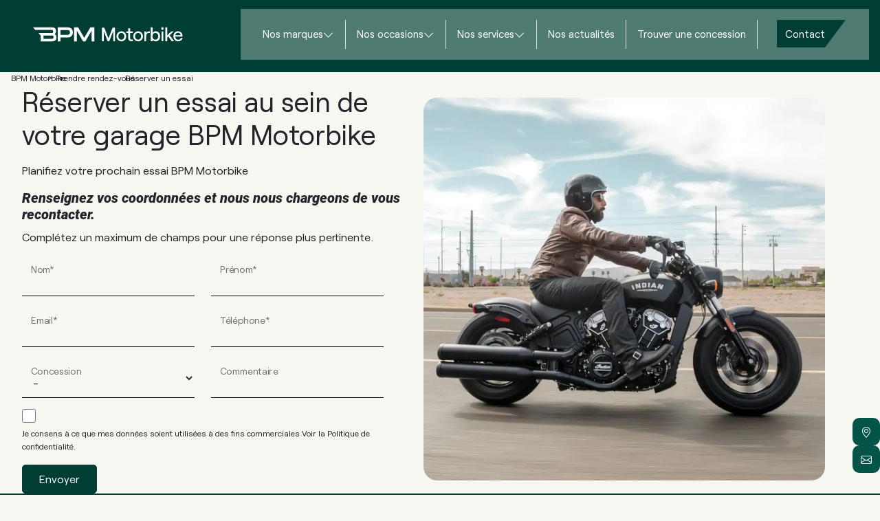

--- FILE ---
content_type: text/html; charset=utf-8
request_url: https://bpmmotorbike.fr/formulaires/reserver-un-essai/indian-chieftain-dark-horse
body_size: 15528
content:
<!DOCTYPE html>
<html lang="fr">
<head>
    <link rel="apple-touch-icon" sizes="180x180" href="/img/apple-touch-icon.png">
    <link rel="icon" type="image/png" sizes="32x32" href="/img/favicon-32x32.png">
    <link rel="icon" type="image/png" sizes="16x16" href="/img/favicon-16x16.png">
    
<meta charset="UTF-8">
<meta name="viewport" content="width=device-width, initial-scale=1.0">
<title></title>
<meta name="description">
<meta name="keywords">
<meta property="og:title">
<meta property="og:description">
<meta property="og:image" content="/mediasecure-getphoto?dossier=metas&photo=">
<meta property="og:url" content="/formulaires/reserver-un-essai">
<meta property="og:type">
<meta name="twitter:title">
<meta name="twitter:description">
<meta name="twitter:image" content="/mediasecure-getphoto?dossier=modeles&photo=">
<meta name="twitter:card">
<meta name="msapplication-TileColor" content="#da532c">
<meta name="theme-color" content="#ffffff">
    <link rel="canonical" href="/formulaires/reserver-un-essai" />

<link rel="preconnect" href="https://www.google-analytics.com">
<link rel="preconnect" href="https://www.googletagmanager.com">

        <script>
            window.dataLayer = window.dataLayer || [];
            window.dataLayer.push({ 'gtm.start': new Date().getTime(), event: 'gtm.js' });
        </script>
        <script data-type="lazy" data-src="https://www.googletagmanager.com/gtm.js?id=GTM-PNT77JT7"></script>
    
    
    
        <script async id="swiperScript" src="/lib/swiper/swiper.min.js"></script>
    
    <link rel='preload' as='style' href='/lib/bootstrap-5.3.0/css/bootstrap.min.css?v=f3c641b0'><link rel='preload' as='style' href='/lib/bootstrap-icons-1.10.5/font/bootstrap-icons.min.css?v=378f2025'><link rel='preload' as='style' href='/css/style.min.css?v=db1a4e0b'><link rel='modulepreload' href='/lib/bootstrap-5.3.0/js/bootstrap.min.js'><link rel='modulepreload' href='/lib/lazyload/lazyload.min.js'><link rel='preload' as='style' href='/lib/swiper/swiper.min.css?v=981f480f'><link rel='stylesheet' href='/lib/bootstrap-5.3.0/css/bootstrap.min.css?v=f3c641b0'><link rel='stylesheet' href='/lib/bootstrap-icons-1.10.5/font/bootstrap-icons.min.css?v=378f2025'><link rel='stylesheet' href='/css/style.min.css?v=db1a4e0b'><script type='module' src='/lib/bootstrap-5.3.0/js/bootstrap.min.js'></script><script type='module' src='/lib/lazyload/lazyload.min.js'></script><link rel='stylesheet' href='/lib/swiper/swiper.min.css?v=981f480f'>

</head>
<body class="page-25 type-28" id="">
        <!-- Google Tag Manager (noscript) -->
        <noscript>
            <iframe src="https://www.googletagmanager.com/ns.html?id=GTM-PNT77JT7" height="0" width="0" style="display:none;visibility:hidden"></iframe>
        </noscript>
    <!-- End Google Tag Manager (noscript) -->
        
<div class="nav-container">
    <nav class="nav-wrapper">
        <div class="nav-topbar d-none">
            <div class="topbar-color">
                <div class="nav-topbar--sub-logo">
                </div>
                <div class="nav-topbar--top-nav">
                    <ul class="nav-list">
                    </ul>
                </div>
                    <div class="nav-topbar--socials">
                        <ul>
                                <li>
                                    <a href="https://m.facebook.com/bpmgroup2021/" target="_blank"><i class="bi bi-facebook"></i></a>
                                </li>
                                <li>
                                    <a href="https://www.instagram.com/bpmgroup.fr/" target="_blank"><i class="bi bi-instagram"></i></a>
                                </li>
                                <li>
                                    <a href="https://www.linkedin.com/company/bpmgroup-fr/?originalSubdomain=fr" target="_blank"><i class="bi bi-linkedin"></i></a>
                                </li>
                                <li>
                                    <a href="https://www.youtube.com/channel/UC64BrUzFg_Jx9VrlBLYiVUQ?app=desktop&amp;cbrd=1" target="_blank"><i class="bi bi-youtube"></i></a>
                                </li>
                        </ul>
                    </div>
            </div>
        </div>
        <div class="nav-main">

            <button aria-label="Menu burger" type="button" class="nav-burger"><i class="bi bi-list"></i></button>

            <a class="nav-logo" aria-label="Home" href="/">
                <img src="/img/logo-bpm-moto.svg" alt="Logo BPM">
            </a>
                <ul class="nav-list">
                        <li class="border-end Nos marques">
                            <a href="" class="nav-list--item" >Nos marques</a>
                                <i class="bi bi-chevron-down"></i>
                                <ul class="sub-nav-list">
                                        <li class="sub-nav-list--item">
                                            <a href="/gammes-bpm-ducati" >Ducati</a>
                                        </li>
                                        <li class="sub-nav-list--item">
                                            <a href="/gammes-bpm-indian" >Indian Motorcycle</a>
                                        </li>
                                </ul>
                        </li>
                        <li class="border-end Nos occasions">
                            <a href="/stock-bpm/vehicules-occasions" class="nav-list--item" >Nos occasions</a>
                                <i class="bi bi-chevron-down"></i>
                                <ul class="sub-nav-list">
                                        <li class="sub-nav-list--item">
                                            <a href="/stock-bpm/vehicules-occasions" >Motos d&#x27;occasion en stock</a>
                                        </li>
                                </ul>
                        </li>
                        <li class="border-end Nos services">
                            <a href="/formulaires" class="nav-list--item" >Nos services</a>
                                <i class="bi bi-chevron-down"></i>
                                <ul class="sub-nav-list">
                                        <li class="sub-nav-list--item">
                                            <a href="/formulaires/prendre-rendez-vous" >Prendre rendez-vous avec un conseiller </a>
                                        </li>
                                        <li class="sub-nav-list--item">
                                            <a href="/formulaires/rendez-vous-apres-vente" >Prendre rendez-vous &#xE0; l&#x2019;apr&#xE8;s-vente </a>
                                        </li>
                                        <li class="sub-nav-list--item">
                                            <a href="/formulaires/reserver-un-essai" >R&#xE9;server un essai </a>
                                        </li>
                                </ul>
                        </li>
                        <li class="border-end Nos actualit&#xE9;s">
                            <a href="/offres-et-actualites" class="nav-list--item" >Nos actualit&#xE9;s</a>
                        </li>
                        <li class="border-end Trouver une concession">
                            <a href="/concessions" class="nav-list--item" >Trouver une concession</a>
                        </li>
                        <li class="border-end Contact">
                            <a href="/formulaires/prendre-rendez-vous" class="nav-list--item" >Contact</a>
                        </li>
                </ul>
            <a class="nav-logo-mobile" aria-label="Home" href="/">
                <img class="sub-logo-mobile" src="/img/logo-bpm-moto.svg" alt="Logo Groupe BPM">
            </a>
        </div>
    </nav>
</div>
    
<div class="wrapper-fixed-button">
    <div class="location-button">
        <a href="/concessions">
            <i class="bi bi-geo-alt"></i>
        </a>
    </div>
    <div class="contact-button">
        <a href="/formulaires">
            <i class="bi bi-envelope"></i>
        </a>
    </div>
</div>
    <main role="main">
        <div class="loader-wrapper fixed" style="display: none">
            <div class="loader"></div>
        </div>
        
        


        
<div class="section-breadcrumbs">
    <div class="boxed">
        <ol class="list-breadcrumb" itemscope itemtype="https://schema.org/BreadcrumbList">
            <li itemprop="itemListElement" itemscope
                itemtype="https://schema.org/ListItem">
                <a itemprop="item" href="/">
                    <span itemprop="name">BPM Motorbike</span>
                </a>
                <meta itemprop="position" content="1" />
            </li>
            ›
            <li itemprop="itemListElement" itemscope
                itemtype="https://schema.org/ListItem">
                <a itemscope itemtype="https://schema.org/WebPage" itemprop="item" itemid="formulaire.index-type" href="/formulaires">
                    <span itemprop="name">Prendre rendez-vous</span>
                </a>
                <meta itemprop="position" content="2" />
            </li>
            ›
            <li itemprop="itemListElement" itemscope
                itemtype="https://schema.org/ListItem">
                <span itemprop="name">Réserver un essai</span>
                <meta itemprop="position" content="3" />
            </li>
        </ol>
    </div>
</div>


        
    
<div class="section section-produit-vn-hero d-flex previsualisation-bo gap-4 boxed">
    <div class="col-lg-6">
        <div class="">
            <h1 class="h1">Réserver un essai au sein de votre garage BPM Motorbike</h1>
            <p><p>Planifiez votre prochain essai BPM Motorbike</p></p>
        </div>
        <div class="section-form">
            <h6 class="fw-bold fs-5">Renseignez vos coordonnées et nous nous chargeons de vous recontacter.</h6>
            <p>Complétez un maximum de champs pour une réponse plus pertinente.</p>
            


<form id="form_Formulaire_rendez-vous_essai" data-mode="recaptcha" method="post" action="/formulairedyn/4" class="d-flex flex-wrap column-gap-5" enctype="multipart/form-data">
    <div class="row">
        <input name="__RequestVerificationToken" type="hidden" value="CfDJ8L6AMh50FRpAhZxtNd4rE0HM8gCjulxhB11yMC-q8npDU9zQaD1as4jRKxhLGIyO4ZoC-4ldJAvUhM1LlyNFnrUfreS-K6yNnwCVQxTGq6HJiuPGGrn3DwybOzvmAm2vwPPjPpF_Vg_3BPoPW9Wmbsc" />
            <input hidden name="Modele" value="63"/>
            
<div class="col-12 col-lg-6">
    <div class="form-floating mb-3">
        <input name="Champs[189]" class="form-control" type="text" required>
        <label>Nom*</label>
    </div>
</div>
            
<div class="col-12 col-lg-6">
    <div class="form-floating mb-3">
        <input name="Champs[190]" class="form-control" type="text" required>
        <label>Pr&#xE9;nom*</label>
    </div>
</div>
            
<div class="col-12 col-lg-6">
    <div class="form-floating mb-3">
        <input name="Champs[191]" class="form-control" type="email" required>
        <label>Email*</label>
    </div>
</div>
            
<div class="col-12 col-lg-6">
    <div class="form-floating mb-3">
        <input name="Champs[192]" class="form-control form-input-tel" type="text" required>
        <label>T&#xE9;l&#xE9;phone*</label>
    </div>
</div>
            
<div class="col-12  col-lg-6">
    <div class="form-floating mb-3">
        <select for="193" name="Champs[193]" class="form-select" required>
            <option value="" hidden selected>-</option>
                <option value="1">BPM Motorbike - Ducati Le Mans</option>
                <option value="2">BPM Motorbike - Ducati Nantes</option>
                <option value="3">BPM Motorbike - Ducati Orl&#xE9;ans</option>
                <option value="4">BPM Motorbike - Ducati Poitiers</option>
                <option value="7">BPM Motorbike - Ducati Rennes</option>
                <option value="8">BPM Motorbike - Ducati Tours</option>
                <option value="9">BPM Motorbike - Ducati Vannes</option>
                <option value="10">BPM Motorbike - Indian Motorcycle Orl&#xE9;ans</option>
                <option value="11">BPM Motorbike - Indian Motorcycle Poitiers</option>
                <option value="12">BPM Motorbike - Indian Motorcycle Vannes</option>
        </select>
        <label for="193">Concession</label>
    </div>
</div>
            
<div class="col-12 col-lg-6">
    <div class="form-floating mb-3">
        <input name="Champs[194]" class="form-control" type="text" >
        <label>Commentaire</label>
    </div>
</div>
        <div class="col-12 mb-3">
            <div class="input">
                <input type="checkbox" required="required" data-val="true" data-val-required="The Confidentialite field is required." id="Confidentialite" name="Confidentialite" value="true">
                <label for="Confidentialite">Je consens &#xE0; ce que mes donn&#xE9;es soient utilis&#xE9;es &#xE0; des fins commerciales<span> Voir la <a class="link" href="/politique-de-confidentialite">Politique de confidentialité</a>.</span></label>
                <div><span class="text-danger field-validation-valid" data-valmsg-for="Confidentialite" data-valmsg-replace="true"></span></div>
            </div>
        </div>
    </div>

    <button class="btn btn-secondary custom-captcha-button" type="submit">Envoyer</button>
</form>
        </div>
    </div>
    <div class="vn-hero--img col-lg-6">
        <img data-src="/mediasecure-getphoto?dossier=sections&photo=bpm_motorbike_essai_1075576378.webp" class="img-fluid lazy" loading="lazy" alt="BPM Motorbike - Rendez-vous essai">
    </div>
</div>


        

    </main>

        <footer>
    <div class="d-flex justify-content-center pb-5">
        <button id="footer_scroll_top">
            <i class="bi bi-chevron-double-up"></i>
            <small>Haut de page</small>
        </button>
    </div>
        <div class="boxed">
            <div class="footer-section">
                <div class="footer-section--col groupe-BPM">
                    <div class="">
                        <img class="d-block lazy entered loaded" alt="Logo groupe BPM" src="/img/logo-bpm-moto.svg" data-ll-status="loaded">
                    </div>
                    <div class="d-flex gap-4">
                        <img class="img-fluid footer-logo lazy entered loaded ducati-logo-f" alt="Logo Ducati" src="/img/logo-bpm-ducati-2.webp" data-ll-status="loaded">
                        <img class="img-fluid footer-logo lazy entered loaded" alt="Logo indian" src="/img/logo-bpm-indian.svg" data-ll-status="loaded">
                    </div>
                </div>
                    <div class="footer-section--col">
                        <p class="d-inline-flex gap-1">
                            <a class="collapse-footer collapsed" data-bs-toggle="collapse" role="button" aria-expanded="false" aria-controls="collapseExample" href="#collapsefooter-col0">
                                Nos marques
                            </a>
                        </p>
                        <div class="collapse" id="collapsefooter-col0">
                            <div class="card card-body">
                                <ul class="footer-list">
                                        <li>
                                            <a href="/gammes-bpm-ducati" target=&#x27;_blank&#x27;>Ducati</a>
                                        </li>
                                        <li>
                                            <a href="/gammes-bpm-indian" target=&#x27;_blank&#x27;>Indian Motorcycle</a>
                                        </li>
                                </ul>
                            </div>
                        </div>
                    </div>
                    <div class="footer-section--col">
                        <p class="d-inline-flex gap-1">
                            <a class="collapse-footer collapsed" data-bs-toggle="collapse" role="button" aria-expanded="false" aria-controls="collapseExample" href="#collapsefooter-col1">
                                Infos et contact
                            </a>
                        </p>
                        <div class="collapse" id="collapsefooter-col1">
                            <div class="card card-body">
                                <ul class="footer-list">
                                        <li>
                                            <a href="/formulaires/prendre-rendez-vous" target=&#x27;_blank&#x27;>Nous contacter</a>
                                        </li>
                                        <li>
                                            <a href="/concessions" target=&#x27;_blank&#x27;>Trouver une concession</a>
                                        </li>
                                        <li>
                                            <a href="/formulaires/rendez-vous-apres-vente" target=&#x27;_blank&#x27;>Service apr&#xE8;s-vente</a>
                                        </li>
                                </ul>
                            </div>
                        </div>
                    </div>
                    <div class="footer-section--col">
                        <p class="d-inline-flex gap-1">
                            <a class="collapse-footer collapsed" data-bs-toggle="collapse" role="button" aria-expanded="false" aria-controls="collapseExample" href="#collapsefooter-col2">
                                BPM Motorbike
                            </a>
                        </p>
                        <div class="collapse" id="collapsefooter-col2">
                            <div class="card card-body">
                                <ul class="footer-list">
                                        <li>
                                            <a href="https://www.bpmgroup.fr/groupe" target=&#x27;_blank&#x27;>Qui sommes-nous ?</a>
                                        </li>
                                        <li>
                                            <a href="https://www.bpmgroup.fr/" target=&#x27;_blank&#x27;>Le groupe BPM</a>
                                        </li>
                                        <li>
                                            <a href="https://www.bpmgroup.fr/bpm-club" target=&#x27;_blank&#x27;>Nos clubs</a>
                                        </li>
                                        <li>
                                            <a href="/offres-et-actualites" target=&#x27;_blank&#x27;>Nos actualit&#xE9;s</a>
                                        </li>
                                        <li>
                                            <a href="https://bpmmotorbike.fr/nos-engagements-rse" target=&#x27;_blank&#x27;>Nos engagements RSE</a>
                                        </li>
                                </ul>
                            </div>
                        </div>
                    </div>
                <div class="footer-section--col">
                    <div class="d-flex align-items-center gap-3 footer-socials mb-3">
                            <a href="https://m.facebook.com/bpmgroup2021/" target="_blank"><i class="bi bi-facebook"></i></a>
                            <a href="https://www.instagram.com/bpmgroup.fr/" target="_blank"><i class="bi bi-instagram"></i></a>
                            <a href="https://www.linkedin.com/company/bpmgroup-fr/?originalSubdomain=fr" target="_blank"><i class="bi bi-linkedin"></i></a>
                            <a href="https://www.youtube.com/channel/UC64BrUzFg_Jx9VrlBLYiVUQ?app=desktop&amp;cbrd=1" target="_blank"><i class="bi bi-youtube"></i></a>
                    </div>
                </div>
            </div>
        </div>
    <div class="d-flex justify-content-center policy-footer">
        <div class="d-flex align-items-center gap-5 flex-wrap">
            <a class="pe-3" href="/plan-du-site">Plan du site</a>
            <a href="/politique-de-confidentialite" class="pe-3">Protection des données et confidentialité</a>
            <a class="pe-3" href="/mentions-legales">Mentions légales</a>
            <a class="pe-3" href="/gestion-cookies">Gestion des cookies</a>
            <a href="javascript:openAxeptioCookies()">Gestion du consentement</a>
            <a aria-label="La Fabrik à ID" href="https://lfaid.fr/" target="_blank" style="">
                <img class="logo-lfaid" src="/img/logo-la-fabrik-a-id-big.png" alt="Logo la Fabrik à ID">
            </a>
        </div>
    </div>
</footer>

    <script>
        (()=>{document.addEventListener("DOMContentLoaded",(function(e){var t=document.getElementById("position_to_scroll");null!=t&&window.scrollTo({top:t.dataset.value,behavior:"instant"});var n=new LazyLoad({callback_error:function(e){var t=e.dataset.placeholder;t&&e.setAttribute("src",t)}});document.addEventListener("updateLazyLoad",(function(){n.update()}));var o=document.querySelector(".nav-burger"),r=document.getElementById("footer_scroll_top"),i=document.querySelectorAll(".nav-list li i"),s=document.querySelectorAll(".nav-list li a[href='#']");i.forEach((function(e){e.addEventListener("click",(function(){var e=this.closest("li").querySelector(".sub-nav-list");"none"===e.style.display||""===e.style.display?e.style.display="block":e.style.display="none",this.classList.toggle("bi-chevron-down"),this.classList.toggle("bi-chevron-up")}))})),s.forEach((function(e){var t=e.closest("li").querySelector("i");t&&e.addEventListener("click",(function(e){e.preventDefault(),t.click()}))})),null!=o&&o.addEventListener("click",c),r.addEventListener("click",l)}));var e=function(){document.querySelectorAll("script[data-type='lazy']").forEach((function(e){return e.setAttribute("src",e.getAttribute("data-src"))}))},t=setTimeout(e,5e3),n=function(){e(),clearTimeout(t)};function o(){document.removeEventListener("click",o),window.removeEventListener("scroll",o)}function c(){var e=document.querySelector(".nav-burger").querySelector("i");e.classList.toggle("bi-list"),e.classList.toggle("bi-x"),document.querySelectorAll(".nav-wrapper .nav-list").forEach((function(e){e.classList.toggle("active")}))}function l(){window.scrollTo({top:0,behavior:"smooth"})}["scroll","keydown","touchmove","touchstart"].forEach((function(e){return window.addEventListener(e,n,{passive:!0,once:!0})})),document.addEventListener("click",o),window.addEventListener("scroll",o)})();
        (()=>{var e=0,t=document.querySelector(".nav-topbar"),o=(document.querySelector(".nav-main"),document.querySelector(".nav-container"));document.querySelector(".details-stock-sticky");window.addEventListener("scroll",(function(){var c=window.pageYOffset||document.documentElement.scrollTop;c>e&&c>50&&(t.classList.add("hide"),o.classList.add("up"),o.style.top="0"),0===c&&o.classList.remove("up"),e=c<=0?0:c}))})();document.addEventListener("DOMContentLoaded",(function(){var e=!1;function t(){var t;if(!e){e=!0;var n={Vehicule:(null===(t=document.querySelector("#vehicule_id_input"))||void 0===t?void 0:t.value)||null};fetch("/analytics/save",{method:"POST",headers:{"Content-Type":"application/json"},body:JSON.stringify(n)})}}var n=setTimeout(t,5e3),o=function(){t(),clearTimeout(n)};["scroll","keydown","touchmove","touchstart"].forEach((function(e){return window.addEventListener(e,o,{passive:!0})}))}));(()=>{function e(n){return e="function"==typeof Symbol&&"symbol"==typeof Symbol.iterator?function(e){return typeof e}:function(e){return e&&"function"==typeof Symbol&&e.constructor===Symbol&&e!==Symbol.prototype?"symbol":typeof e},e(n)}function n(e,n){for(var t=0;t<n.length;t++){var r=n[t];r.enumerable=r.enumerable||!1,r.configurable=!0,"value"in r&&(r.writable=!0),Object.defineProperty(e,o(r.key),r)}}function t(e,n,t){return(n=o(n))in e?Object.defineProperty(e,n,{value:t,enumerable:!0,configurable:!0,writable:!0}):e[n]=t,e}function o(n){var t=function(n,t){if("object"!=e(n)||!n)return n;var o=n[Symbol.toPrimitive];if(void 0!==o){var r=o.call(n,t||"default");if("object"!=e(r))return r;throw new TypeError("@@toPrimitive must return a primitive value.")}return("string"===t?String:Number)(n)}(n,"string");return"symbol"==e(t)?t:t+""}var r=function(){return e=function e(){!function(e,n){if(!(e instanceof n))throw new TypeError("Cannot call a class as a function")}(this,e)},o=[{key:"createModule",value:function(e,n){var t=arguments.length>2&&void 0!==arguments[2]&&arguments[2],o=arguments.length>3&&void 0!==arguments[3]&&arguments[3],r=this;return document.querySelectorAll('[data-mode="'+n+'"]').forEach((function(i){var u=i.id;u?t||o?document.addEventListener("DOMContentLoaded",(function(t){return r.defineModule(e,u,n,i)})):r.defineModule(e,u,n,i):console.error("Pas d'id pour le module "+n)})),r.modules}},{key:"defineModule",value:function(e,n,t,o){var r=new e(t,o);this.modules[n]=r,r.initVariables(),r.init()}}],(t=null)&&n(e.prototype,t),o&&n(e,o),Object.defineProperty(e,"prototype",{writable:!1}),e;var e,t,o}();t(r,"moduleInstance",null),t(r,"modules",[]),window.Module=r})();(()=>{function t(e){return t="function"==typeof Symbol&&"symbol"==typeof Symbol.iterator?function(t){return typeof t}:function(t){return t&&"function"==typeof Symbol&&t.constructor===Symbol&&t!==Symbol.prototype?"symbol":typeof t},t(e)}function e(t,e){for(var r=0;r<e.length;r++){var o=e[r];o.enumerable=o.enumerable||!1,o.configurable=!0,"value"in o&&(o.writable=!0),Object.defineProperty(t,n(o.key),o)}}function n(e){var n=function(e,n){if("object"!=t(e)||!e)return e;var r=e[Symbol.toPrimitive];if(void 0!==r){var o=r.call(e,n||"default");if("object"!=t(o))return o;throw new TypeError("@@toPrimitive must return a primitive value.")}return("string"===n?String:Number)(e)}(e,"string");return"symbol"==t(n)?n:n+""}var r=function(){return t=function t(e,n){!function(t,e){if(!(t instanceof e))throw new TypeError("Cannot call a class as a function")}(this,t),this.target=e,this.targetNode=n},(n=[{key:"searchElement",value:function(t){return this.targetNode.querySelector(t)}},{key:"searchElementAll",value:function(t){return this.targetNode.querySelectorAll(t)}},{key:"ajax",value:function(t,e,n){var r=new FormData(t),o=new XMLHttpRequest;o.open("POST",t.action),o.onload=function(){return 200==o.status?e(o.responseText):n(o.responseText)},o.onerror=n,o.send(r)}},{key:"init",value:function(){}},{key:"initOnLoad",value:function(t){document.addEventListener("DOMContentLoaded",(function(e){t()}))}},{key:"initOnScroll",value:function(t){document.addEventListener("scroll",(function(){t()}))}},{key:"initVariables",value:function(){var t=this;for(var e in t.targetNode.dataset)t[e]=t.targetNode.dataset[e]}}])&&e(t.prototype,n),r&&e(t,r),Object.defineProperty(t,"prototype",{writable:!1}),t;var t,n,r}();window.Core=r})();window.addEventListener("load",(function(){new Swiper(".newsCarousel",{slidesPerView:1,spaceBetween:0,loop:!0,pagination:{el:".swiper-pagination",clickable:!0},navigation:{nextEl:".swiper-button-next",prevEl:".swiper-button-prev"},breakpoints:{800:{slidesPerView:2,spaceBetween:20},1090:{slidesPerView:3,spaceBetween:30}}})}));(()=>{function t(t,e){return function(t){if(Array.isArray(t))return t}(t)||function(t,r){var e=null==t?null:"undefined"!=typeof Symbol&&t[Symbol.iterator]||t["@@iterator"];if(null!=e){var n,o,i,a,u=[],c=!0,l=!1;try{if(i=(e=e.call(t)).next,0===r){if(Object(e)!==e)return;c=!1}else for(;!(c=(n=i.call(e)).done)&&(u.push(n.value),u.length!==r);c=!0);}catch(t){l=!0,o=t}finally{try{if(!c&&null!=e.return&&(a=e.return(),Object(a)!==a))return}finally{if(l)throw o}}return u}}(t,e)||function(t,e){if(!t)return;if("string"==typeof t)return r(t,e);var n=Object.prototype.toString.call(t).slice(8,-1);"Object"===n&&t.constructor&&(n=t.constructor.name);if("Map"===n||"Set"===n)return Array.from(t);if("Arguments"===n||/^(?:Ui|I)nt(?:8|16|32)(?:Clamped)?Array$/.test(n))return r(t,e)}(t,e)||function(){throw new TypeError("Invalid attempt to destructure non-iterable instance.\nIn order to be iterable, non-array objects must have a [Symbol.iterator]() method.")}()}function r(t,r){(null==r||r>t.length)&&(r=t.length);for(var e=0,n=new Array(r);e<r;e++)n[e]=t[e];return n}document.addEventListener("trigger-update-url-with-utm",(function(){var r=new URLSearchParams(window.location.search),e={},n=window.location.origin;r.forEach((function(t,r){(r.startsWith("utm_")||"gclid"===r)&&(e[r]=t)})),0!==Object.keys(e).length&&document.querySelectorAll("a[href]").forEach((function(r){var o=r.getAttribute("href");if(o.startsWith("/")||o.startsWith(n)){var i;try{i=new URL(o,window.location.origin)}catch(t){return}Object.entries(e).forEach((function(r){var e=t(r,2),n=e[0],o=e[1];i.searchParams.set(n,o)})),r.href=i.toString()}}))})),document.addEventListener("DOMContentLoaded",(function(t){document.dispatchEvent(new Event("trigger-update-url-with-utm"))}))})();
        /*! For license information please see custom-captcha.min.js.LICENSE.txt */
(()=>{function t(e){return t="function"==typeof Symbol&&"symbol"==typeof Symbol.iterator?function(t){return typeof t}:function(t){return t&&"function"==typeof Symbol&&t.constructor===Symbol&&t!==Symbol.prototype?"symbol":typeof t},t(e)}function e(t,e){var n="undefined"!=typeof Symbol&&t[Symbol.iterator]||t["@@iterator"];if(!n){if(Array.isArray(t)||(n=function(t,e){if(!t)return;if("string"==typeof t)return r(t,e);var n=Object.prototype.toString.call(t).slice(8,-1);"Object"===n&&t.constructor&&(n=t.constructor.name);if("Map"===n||"Set"===n)return Array.from(t);if("Arguments"===n||/^(?:Ui|I)nt(?:8|16|32)(?:Clamped)?Array$/.test(n))return r(t,e)}(t))||e&&t&&"number"==typeof t.length){n&&(t=n);var o=0,i=function(){};return{s:i,n:function(){return o>=t.length?{done:!0}:{done:!1,value:t[o++]}},e:function(t){throw t},f:i}}throw new TypeError("Invalid attempt to iterate non-iterable instance.\nIn order to be iterable, non-array objects must have a [Symbol.iterator]() method.")}var a,u=!0,c=!1;return{s:function(){n=n.call(t)},n:function(){var t=n.next();return u=t.done,t},e:function(t){c=!0,a=t},f:function(){try{u||null==n.return||n.return()}finally{if(c)throw a}}}}function r(t,e){(null==e||e>t.length)&&(e=t.length);for(var r=0,n=new Array(e);r<e;r++)n[r]=t[r];return n}function n(){"use strict";n=function(){return r};var e,r={},o=Object.prototype,i=o.hasOwnProperty,a=Object.defineProperty||function(t,e,r){t[e]=r.value},u="function"==typeof Symbol?Symbol:{},c=u.iterator||"@@iterator",l=u.asyncIterator||"@@asyncIterator",s=u.toStringTag||"@@toStringTag";function f(t,e,r){return Object.defineProperty(t,e,{value:r,enumerable:!0,configurable:!0,writable:!0}),t[e]}try{f({},"")}catch(e){f=function(t,e,r){return t[e]=r}}function h(t,e,r,n){var o=e&&e.prototype instanceof g?e:g,i=Object.create(o.prototype),u=new N(n||[]);return a(i,"_invoke",{value:_(t,r,u)}),i}function p(t,e,r){try{return{type:"normal",arg:t.call(e,r)}}catch(t){return{type:"throw",arg:t}}}r.wrap=h;var d="suspendedStart",y="suspendedYield",v="executing",m="completed",b={};function g(){}function w(){}function x(){}var E={};f(E,c,(function(){return this}));var k=Object.getPrototypeOf,L=k&&k(k(A([])));L&&L!==o&&i.call(L,c)&&(E=L);var j=x.prototype=g.prototype=Object.create(E);function O(t){["next","throw","return"].forEach((function(e){f(t,e,(function(t){return this._invoke(e,t)}))}))}function S(e,r){function n(o,a,u,c){var l=p(e[o],e,a);if("throw"!==l.type){var s=l.arg,f=s.value;return f&&"object"==t(f)&&i.call(f,"__await")?r.resolve(f.__await).then((function(t){n("next",t,u,c)}),(function(t){n("throw",t,u,c)})):r.resolve(f).then((function(t){s.value=t,u(s)}),(function(t){return n("throw",t,u,c)}))}c(l.arg)}var o;a(this,"_invoke",{value:function(t,e){function i(){return new r((function(r,o){n(t,e,r,o)}))}return o=o?o.then(i,i):i()}})}function _(t,r,n){var o=d;return function(i,a){if(o===v)throw Error("Generator is already running");if(o===m){if("throw"===i)throw a;return{value:e,done:!0}}for(n.method=i,n.arg=a;;){var u=n.delegate;if(u){var c=T(u,n);if(c){if(c===b)continue;return c}}if("next"===n.method)n.sent=n._sent=n.arg;else if("throw"===n.method){if(o===d)throw o=m,n.arg;n.dispatchException(n.arg)}else"return"===n.method&&n.abrupt("return",n.arg);o=v;var l=p(t,r,n);if("normal"===l.type){if(o=n.done?m:y,l.arg===b)continue;return{value:l.arg,done:n.done}}"throw"===l.type&&(o=m,n.method="throw",n.arg=l.arg)}}}function T(t,r){var n=r.method,o=t.iterator[n];if(o===e)return r.delegate=null,"throw"===n&&t.iterator.return&&(r.method="return",r.arg=e,T(t,r),"throw"===r.method)||"return"!==n&&(r.method="throw",r.arg=new TypeError("The iterator does not provide a '"+n+"' method")),b;var i=p(o,t.iterator,r.arg);if("throw"===i.type)return r.method="throw",r.arg=i.arg,r.delegate=null,b;var a=i.arg;return a?a.done?(r[t.resultName]=a.value,r.next=t.nextLoc,"return"!==r.method&&(r.method="next",r.arg=e),r.delegate=null,b):a:(r.method="throw",r.arg=new TypeError("iterator result is not an object"),r.delegate=null,b)}function P(t){var e={tryLoc:t[0]};1 in t&&(e.catchLoc=t[1]),2 in t&&(e.finallyLoc=t[2],e.afterLoc=t[3]),this.tryEntries.push(e)}function C(t){var e=t.completion||{};e.type="normal",delete e.arg,t.completion=e}function N(t){this.tryEntries=[{tryLoc:"root"}],t.forEach(P,this),this.reset(!0)}function A(r){if(r||""===r){var n=r[c];if(n)return n.call(r);if("function"==typeof r.next)return r;if(!isNaN(r.length)){var o=-1,a=function t(){for(;++o<r.length;)if(i.call(r,o))return t.value=r[o],t.done=!1,t;return t.value=e,t.done=!0,t};return a.next=a}}throw new TypeError(t(r)+" is not iterable")}return w.prototype=x,a(j,"constructor",{value:x,configurable:!0}),a(x,"constructor",{value:w,configurable:!0}),w.displayName=f(x,s,"GeneratorFunction"),r.isGeneratorFunction=function(t){var e="function"==typeof t&&t.constructor;return!!e&&(e===w||"GeneratorFunction"===(e.displayName||e.name))},r.mark=function(t){return Object.setPrototypeOf?Object.setPrototypeOf(t,x):(t.__proto__=x,f(t,s,"GeneratorFunction")),t.prototype=Object.create(j),t},r.awrap=function(t){return{__await:t}},O(S.prototype),f(S.prototype,l,(function(){return this})),r.AsyncIterator=S,r.async=function(t,e,n,o,i){void 0===i&&(i=Promise);var a=new S(h(t,e,n,o),i);return r.isGeneratorFunction(e)?a:a.next().then((function(t){return t.done?t.value:a.next()}))},O(j),f(j,s,"Generator"),f(j,c,(function(){return this})),f(j,"toString",(function(){return"[object Generator]"})),r.keys=function(t){var e=Object(t),r=[];for(var n in e)r.push(n);return r.reverse(),function t(){for(;r.length;){var n=r.pop();if(n in e)return t.value=n,t.done=!1,t}return t.done=!0,t}},r.values=A,N.prototype={constructor:N,reset:function(t){if(this.prev=0,this.next=0,this.sent=this._sent=e,this.done=!1,this.delegate=null,this.method="next",this.arg=e,this.tryEntries.forEach(C),!t)for(var r in this)"t"===r.charAt(0)&&i.call(this,r)&&!isNaN(+r.slice(1))&&(this[r]=e)},stop:function(){this.done=!0;var t=this.tryEntries[0].completion;if("throw"===t.type)throw t.arg;return this.rval},dispatchException:function(t){if(this.done)throw t;var r=this;function n(n,o){return u.type="throw",u.arg=t,r.next=n,o&&(r.method="next",r.arg=e),!!o}for(var o=this.tryEntries.length-1;o>=0;--o){var a=this.tryEntries[o],u=a.completion;if("root"===a.tryLoc)return n("end");if(a.tryLoc<=this.prev){var c=i.call(a,"catchLoc"),l=i.call(a,"finallyLoc");if(c&&l){if(this.prev<a.catchLoc)return n(a.catchLoc,!0);if(this.prev<a.finallyLoc)return n(a.finallyLoc)}else if(c){if(this.prev<a.catchLoc)return n(a.catchLoc,!0)}else{if(!l)throw Error("try statement without catch or finally");if(this.prev<a.finallyLoc)return n(a.finallyLoc)}}}},abrupt:function(t,e){for(var r=this.tryEntries.length-1;r>=0;--r){var n=this.tryEntries[r];if(n.tryLoc<=this.prev&&i.call(n,"finallyLoc")&&this.prev<n.finallyLoc){var o=n;break}}o&&("break"===t||"continue"===t)&&o.tryLoc<=e&&e<=o.finallyLoc&&(o=null);var a=o?o.completion:{};return a.type=t,a.arg=e,o?(this.method="next",this.next=o.finallyLoc,b):this.complete(a)},complete:function(t,e){if("throw"===t.type)throw t.arg;return"break"===t.type||"continue"===t.type?this.next=t.arg:"return"===t.type?(this.rval=this.arg=t.arg,this.method="return",this.next="end"):"normal"===t.type&&e&&(this.next=e),b},finish:function(t){for(var e=this.tryEntries.length-1;e>=0;--e){var r=this.tryEntries[e];if(r.finallyLoc===t)return this.complete(r.completion,r.afterLoc),C(r),b}},catch:function(t){for(var e=this.tryEntries.length-1;e>=0;--e){var r=this.tryEntries[e];if(r.tryLoc===t){var n=r.completion;if("throw"===n.type){var o=n.arg;C(r)}return o}}throw Error("illegal catch attempt")},delegateYield:function(t,r,n){return this.delegate={iterator:A(t),resultName:r,nextLoc:n},"next"===this.method&&(this.arg=e),b}},r}function o(t,e,r,n,o,i,a){try{var u=t[i](a),c=u.value}catch(t){return void r(t)}u.done?e(c):Promise.resolve(c).then(n,o)}function i(t){return function(){var e=this,r=arguments;return new Promise((function(n,i){var a=t.apply(e,r);function u(t){o(a,n,i,u,c,"next",t)}function c(t){o(a,n,i,u,c,"throw",t)}u(void 0)}))}}function a(t,e){for(var r=0;r<e.length;r++){var n=e[r];n.enumerable=n.enumerable||!1,n.configurable=!0,"value"in n&&(n.writable=!0),Object.defineProperty(t,u(n.key),n)}}function u(e){var r=function(e,r){if("object"!=t(e)||!e)return e;var n=e[Symbol.toPrimitive];if(void 0!==n){var o=n.call(e,r||"default");if("object"!=t(o))return o;throw new TypeError("@@toPrimitive must return a primitive value.")}return("string"===r?String:Number)(e)}(e,"string");return"symbol"==t(r)?r:r+""}function c(e,r,n){return r=s(r),function(e,r){if(r&&("object"===t(r)||"function"==typeof r))return r;if(void 0!==r)throw new TypeError("Derived constructors may only return object or undefined");return function(t){if(void 0===t)throw new ReferenceError("this hasn't been initialised - super() hasn't been called");return t}(e)}(e,l()?Reflect.construct(r,n||[],s(e).constructor):r.apply(e,n))}function l(){try{var t=!Boolean.prototype.valueOf.call(Reflect.construct(Boolean,[],(function(){})))}catch(t){}return(l=function(){return!!t})()}function s(t){return s=Object.setPrototypeOf?Object.getPrototypeOf.bind():function(t){return t.__proto__||Object.getPrototypeOf(t)},s(t)}function f(t,e){return f=Object.setPrototypeOf?Object.setPrototypeOf.bind():function(t,e){return t.__proto__=e,t},f(t,e)}var h=!1,p=function(t){function e(t,r){var n;return function(t,e){if(!(t instanceof e))throw new TypeError("Cannot call a class as a function")}(this,e),(n=c(this,e,[t,r])).csrfToken=null,n.timestampValue=Date.now().toString(),n.boundHandler=n.handler.bind(n),n}return function(t,e){if("function"!=typeof e&&null!==e)throw new TypeError("Super expression must either be null or a function");t.prototype=Object.create(e&&e.prototype,{constructor:{value:t,writable:!0,configurable:!0}}),Object.defineProperty(t,"prototype",{writable:!1}),e&&f(t,e)}(e,Core),r=e,o=[{key:"init",value:(p=i(n().mark((function t(){var e,r;return n().wrap((function(t){for(;;)switch(t.prev=t.next){case 0:if((e=this).button=e.searchElement(".custom-captcha-button"),e.button){t.next=6;break}return t.abrupt("return");case 6:if(r=this.targetNode){t.next=9;break}return t.abrupt("return");case 9:r.removeEventListener("submit",this.boundHandler),r.addEventListener("submit",this.boundHandler,{capture:!0});case 11:"ajax"!==e.type&&(e.button.removeEventListener("click",this.boundHandler),e.button.addEventListener("click",this.boundHandler));case 12:case"end":return t.stop()}}),t,this)}))),function(){return p.apply(this,arguments)})},{key:"loadCsrfToken",value:(s=i(n().mark((function t(){var e,r;return n().wrap((function(t){for(;;)switch(t.prev=t.next){case 0:if(!this.csrfToken){t.next=2;break}return t.abrupt("return");case 2:return t.prev=2,t.next=5,fetch("/captcha/get-csrf-token",{cache:"no-store"});case 5:return e=t.sent,t.next=8,e.json();case 8:r=t.sent,this.csrfToken=r.csrfToken,t.next=15;break;case 12:t.prev=12,t.t0=t.catch(2),console.error("Erreur lors du chargement du jeton CSRF :",t.t0);case 15:case"end":return t.stop()}}),t,this,[[2,12]])}))),function(){return s.apply(this,arguments)})},{key:"handler",value:function(t){h?console.log("Déjà en cours de soumission, on bloque."):(h=!0,t.preventDefault(),this.sendForm(this.targetNode).finally((function(){h=!1})))}},{key:"sendForm",value:(l=i(n().mark((function t(e){var r,o,i,a,u,c,l,s,f,p,d,y=arguments;return n().wrap((function(t){for(;;)switch(t.prev=t.next){case 0:r=y.length>1&&void 0!==y[1]?y[1]:null,o=y.length>2&&void 0!==y[2]?y[2]:null,i=this,a=Array.from(e.querySelectorAll(".form-input-tel")),u=n().mark((function t(){var e,r,o;return n().wrap((function(t){for(;;)switch(t.prev=t.next){case 0:if(e=l[c],""!==(r=e.value.trim())){t.next=5;break}return e.setCustomValidity(""),t.abrupt("return",1);case 5:return t.prev=5,o=!0,t.next=9,fetch("/validity-form/validate-phone-number",{method:"POST",headers:{"Content-Type":"application/json"},body:JSON.stringify(r)}).then((function(t){return t.json()})).then((function(t){o=t.isValid}));case 9:!0===o?e.setCustomValidity(""):(e.setCustomValidity("Numéro non valide."),e.reportValidity()),t.next=15;break;case 12:t.prev=12,t.t0=t.catch(5),e.setCustomValidity("");case 15:case"end":return t.stop()}}),t,null,[[5,12]])})),c=0,l=a;case 7:if(!(c<l.length)){t.next=14;break}return t.delegateYield(u(),"t0",9);case 9:if(!t.t0){t.next=11;break}return t.abrupt("continue",11);case 11:c++,t.next=7;break;case 14:if(!1!==e.checkValidity()){t.next=17;break}return e.reportValidity(),t.abrupt("return");case 17:return t.next=19,i.loadCsrfToken();case 19:i.button&&(i.button.disabled=!0),e.querySelector('[name="csrf-token"]')||((s=document.createElement("input")).type="hidden",s.name="csrf-token",s.value=i.csrfToken,e.appendChild(s)),e.querySelector('[name="extra_info"]')||((f=document.createElement("input")).type="text",f.name="extra_info",f.style.position="absolute",f.style.left="-9999px",f.autocomplete="off",e.appendChild(f)),e.querySelector('[name="form-timestamp"]')||((p=document.createElement("input")).type="hidden",p.name="form-timestamp",p.value=this.timestampValue,e.appendChild(p)),e.querySelector('[name="FormPositionToScroll"]')||((d=document.createElement("input")).type="hidden",d.name="FormPositionToScroll",d.value=window.scrollY||window.pageYOffset,e.appendChild(d)),"ajax"===i.type?i.ajax(e,r,o):(e.submit(),h=!1),i.button&&(i.button.disabled=!1);case 26:case"end":return t.stop()}}),t,this)}))),function(t){return l.apply(this,arguments)})}],o&&a(r.prototype,o),u&&a(r,u),Object.defineProperty(r,"prototype",{writable:!1}),r;var r,o,u,l,s,p}(),d=Module.createModule(p,"recaptcha");function y(){document.querySelectorAll('[data-mode="recaptcha"]:not([data-initialized])').forEach((function(t){var e=t.id;e?(Module.modules[e]&&delete Module.modules[e],t.setAttribute("data-initialized","true"),Module.defineModule(p,e,"recaptcha",t)):console.error("Pas d'id pour le module recaptcha")}))}window.CustomCaptchaInstance=d,window.addEventListener("pageshow",(function(t){var e=window.performance.getEntriesByType("navigation");"back_forward"===(e.length>0?e[0].type:"reload")&&setTimeout((function(){document.querySelectorAll('form[id^="form_"]').forEach((function(t){t.reset()}))}),0)})),new MutationObserver((function(t){var r,n=!1,o=e(t);try{for(o.s();!(r=o.n()).done;){var i=r.value;"childList"===i.type&&i.addedNodes.forEach((function(t){t.nodeType===Node.ELEMENT_NODE&&(t.matches('[data-mode="recaptcha"]:not([data-initialized])')||t.querySelector('[data-mode="recaptcha"]:not([data-initialized])'))&&(n=!0)}))}}catch(t){o.e(t)}finally{o.f()}n&&y()})).observe(document.body,{childList:!0,subtree:!0}),document.addEventListener("DOMContentLoaded",(function(){y()}))})();
        
    (()=>{var e=document.getElementById("ModeleId"),t=document.querySelector(".img-wrapper img");e.addEventListener("change",(function(e){var d=e.target.selectedIndex,n=e.target.options[d].dataset.img;t.src=n}))})();


document.addEventListener("DOMContentLoaded",(function(){document.querySelectorAll('input[type="file"]').forEach((function(e){e.addEventListener("change",(function(){var e=this.files.length,t=this.getAttribute("data-nbr-fichiers-max");if(null!=t){var r=this.closest("form"),i=r.querySelector('button[type="submit"]');if(0===i.length)return console.log("Nombre de fichiers sélectionné supérieur au nombre autorisé par l'attribut 'data-nbr-fichiers-max'. Soumission du formulaire bloqué."),void console.log("Aucun bouton type submit trouvé. Impossible de passer le btn en disabled.");var n,o=this.closest("div");e>parseInt(t)?(i.disabled=!0,null===o.querySelector("div.file-input-max-error-msg.text-danger")&&((n=document.createElement("div")).classList.add("file-input-max-error-msg","text-danger"),n.textContent="Le nombre de fichiers max est dépassé (max "+t+")",o.appendChild(n))):((n=o.querySelector("div.file-input-max-error-msg.text-danger"))&&o.removeChild(n),null===r.querySelector("div.file-input-max-error-msg.text-danger")&&(i.disabled=!1))}}))}))}));    </script>
    <script>
            function isMobileDevice() {
                return /Android|webOS|iPhone|iPad|iPod|BlackBerry|IEMobile|Opera Mini/i.test(navigator.userAgent);
            }
        if (!isMobileDevice()) {
            var script = document.createElement('script');
            script.setAttribute('data-type', 'lazy');
            script.setAttribute('data-src', 'https://livechat.ekonsilio.io/65aa96c54b879f6c4a7cbfce.js');
            script.async = true;
            script.crossOrigin = "anonymous";
            document.head.appendChild(script);
        }
    </script>
</body>
</html>

--- FILE ---
content_type: text/css
request_url: https://bpmmotorbike.fr/css/style.min.css?v=db1a4e0b
body_size: 27196
content:
.stock-listing--card .card-color--rectangle.blanc,.vehinfo-content .card-color--rectangle.blanc{background:linear-gradient(144deg,#f1f1f1,#f1f1f1 33%,#fff 50%,#f1f1f1 66%,#f1f1f1)}.stock-listing--card .card-color--rectangle.beige,.vehinfo-content .card-color--rectangle.beige{background:linear-gradient(144deg,#d8cc98,#d8cc98 33%,#555 50%,#d8cc98 66%,#d8cc98)}.stock-listing--card .card-color--rectangle.orange,.vehinfo-content .card-color--rectangle.orange{background:linear-gradient(144deg,#ff8b3e,#ff8b3e 33%,#555 50%,#000 66%,#ff8b3e)}.stock-listing--card .card-color--rectangle.rouge,.vehinfo-content .card-color--rectangle.rouge{background:linear-gradient(144deg,#de1234,#de1234 33%,#ff4500 50%,#de1234 65%,#de1234)}.stock-listing--card .card-color--rectangle.violet,.vehinfo-content .card-color--rectangle.violet{background:linear-gradient(144deg,#3a4079,#3a4079 33%,#000 50%,#3a4079 65%,#3a4079)}.stock-listing--card .card-color--rectangle.bleu,.vehinfo-content .card-color--rectangle.bleu{background:linear-gradient(144deg,#0063ab,#0063ab 33%,#0084e3 50%,#0063ab 65%,#0063ab)}.stock-listing--card .card-color--rectangle.vert,.vehinfo-content .card-color--rectangle.vert{background:linear-gradient(144deg,#178842,#178842 33%,rgba(0,0,0,.5) 50%,#178842 65%,#178842)}.stock-listing--card .card-color--rectangle.gris,.vehinfo-content .card-color--rectangle.gris{background:linear-gradient(144deg,#777,#777 33%,#999 50%,#777 65%,#777)}.stock-listing--card .card-color--rectangle.brun,.vehinfo-content .card-color--rectangle.brun{background:linear-gradient(144deg,#633814,#633814 33%,#000 50%,#633814 65%,#c73814)}.stock-listing--card .card-color--rectangle.argent,.vehinfo-content .card-color--rectangle.argent{background:linear-gradient(144deg,#7d7d79,#7d7d79 33%,#fff 50%,#7d7d79 65%,#7d7d79)}.stock-listing--card .card-color--rectangle.autre,.stock-listing--card .card-color--rectangle.noir,.vehinfo-content .card-color--rectangle.autre,.vehinfo-content .card-color--rectangle.noir{background:linear-gradient(144deg,#000,#000 33%,#555 50%,#000 66%,#000)}.stock-listing--card .card-color--rectangle.bleuclair,.vehinfo-content .card-color--rectangle.bleuclair{background:linear-gradient(144deg,#7bb9ff,#7bb9ff 33%,#fff 50%,#7bb9ff 66%,#7bb9ff)}.stock-listing--card .card-color--rectangle.bleufonce,.vehinfo-content .card-color--rectangle.bleufonce{background:linear-gradient(144deg,#205592,#205592 33%,#000 50%,#205592 66%,#205592)}.stock-listing--card .card-color--rectangle.bronze,.vehinfo-content .card-color--rectangle.bronze{background:linear-gradient(144deg,#946b45,#946b45 33%,hsla(0,0%,100%,.5) 50%,#946b45 66%,#946b45)}.stock-listing--card .card-color--rectangle.cuivre,.vehinfo-content .card-color--rectangle.cuivre{background:linear-gradient(144deg,#ffa256,#ffa256 33%,hsla(0,0%,100%,.5) 50%,#ffa256 66%,#ffa256)}.stock-listing--card .card-color--rectangle.grisclair,.vehinfo-content .card-color--rectangle.grisclair{background:linear-gradient(144deg,#cfcfcf,#cfcfcf 33%,hsla(0,0%,100%,.5) 50%,#cfcfcf 66%,#cfcfcf)}.stock-listing--card .card-color--rectangle.grisfonce,.vehinfo-content .card-color--rectangle.bleufonce{background:linear-gradient(144deg,#646464,#646464 33%,hsla(0,0%,100%,.5) 50%,#646464 66%,#646464)}.stock-listing--card .card-color--rectangle.ivoire,.vehinfo-content .card-color--rectangle.ivoire{background:linear-gradient(144deg,#dddad2,#dddad2 33%,hsla(0,0%,100%,.5) 50%,#dddad2 66%,#dddad2)}.stock-listing--card .card-color--rectangle.marron,.vehinfo-content .card-color--rectangle.marron{background:linear-gradient(144deg,#69480a,#69480a 33%,hsla(0,0%,100%,.5) 50%,#69480a 66%,#69480a)}.stock-listing--card .card-color--rectangle.marronclair,.vehinfo-content .card-color--rectangle.marronclair{background:linear-gradient(144deg,#c4a365,#c4a365 33%,hsla(0,0%,100%,.5) 50%,#c4a365 66%,#c4a365)}.stock-listing--card .card-color--rectangle.or,.vehinfo-content .card-color--rectangle.or{background:linear-gradient(144deg,#fcc205,#fcc205 33%,hsla(0,0%,100%,.5) 50%,#fcc205 66%,#fcc205)}.stock-listing--card .card-color--rectangle.rose,.vehinfo-content .card-color--rectangle.rose{background:linear-gradient(144deg,#cf7fda,#cf7fda 33%,hsla(0,0%,100%,.5) 50%,#cf7fda 66%,#cf7fda)}.stock-listing--card .card-color--rectangle.rougefonce,.vehinfo-content .card-color--rectangle.rougefonce{background:linear-gradient(144deg,#692316,#692316 33%,#000 50%,#692316 66%,#692316)}.stock-listing--card .card-color--rectangle.turquoise,.vehinfo-content .card-color--rectangle.turquoise{background:linear-gradient(144deg,#259a9e,#259a9e 33%,#259a9e 50%,#259a9e 66%,#259a9e)}.stock-listing--card .card-color--rectangle.vertfonce,.vehinfo-content .card-color--rectangle.vertfonce{background:linear-gradient(144deg,#136334,#136334 33%,#136334 50%,#136334 66%,#136334)}.stock-listing--card .card-color--rectangle.jaune,.vehinfo-content .card-color--rectangle.jaune{background:linear-gradient(144deg,#eecf1e,#eecf1e 33%,#eecf1e 50%,#fff 66%,#eecf1e)}.vehlabel-container{display:flex;flex-wrap:wrap;gap:.25rem;left:4px;position:absolute;top:4px}.vehlabel-container>span{align-items:center;border-radius:5px;display:flex;font-size:11px;font-weight:700;gap:.25rem;padding:.125rem .5rem}.vehlabel-container img{max-height:15px}.nav-container{background-color:var(--color-primary);display:flex;height:var(--hauteur-container-menu);justify-content:center;position:fixed;transition:all .1s ease-out;width:100%;z-index:50}.nav-main ul.nav-list{margin-left:2rem}.nav-topbar{align-items:center;border-bottom:1px solid #444;display:flex;gap:3rem;height:45px;justify-content:space-between;width:100%}.nav-container ul.nav-list{background:#ffffff4f;margin-left:auto;max-width:max-content;padding:1rem}.nav-list-mobile,.sub-logo-mobile{display:none}.nav-topbar--sub-logo{align-items:center;display:flex}.nav-topbar--sub-logo img{max-width:150px}.nav-topbar--top-nav{flex-grow:1;font-size:15px;z-index:1}li.border-end.Contact{border:none!important}.nav-topbar--socials ul{align-items:center;display:flex;gap:1rem}.nav-topbar--socials ul a{color:var(--text-color-menu)}.nav-topbar--socials ul a:hover{color:var(--text-color-menu-hover)}.nav-wrapper{color:var(--text-color-menu);max-width:var(--max-width-container);position:var(--position-menu);top:0;width:100%;z-index:50}.nav-main{height:var(--hauteur-menu);justify-content:space-between;width:100%}.nav-cta,.nav-main{align-items:center;display:flex}.nav-cta{justify-content:end}.nav-cta i{border-left:1px solid #9f9f9f;font-size:28px;margin-left:1rem;padding-left:1rem}.nav-list{display:flex;flex:1;gap:0;justify-content:var(--menu-justify-content);position:relative}.nav-list>li:not(.nav-list-mobile){align-items:center;display:flex;gap:.25rem;padding:0 1rem;position:relative}body.page-32 .nav-list>li.border-end:hover>a{color:var(--text-color-menu-hover)}.nav-list>li:hover .sub-nav-list{opacity:1;top:45px;visibility:visible}.nav-list>li:hover .nav-list--item:after{width:100%}.nav-list--item{display:inline-block;font-size:inherit;position:relative}.page-32 .nav-container .nav-list--item:after{background-color:var(--bg-color-trait-menu)}.nav-list--item:after{content:"";display:block;height:2px;transition:.2s ease;width:0}.nav-list--item>i{font-size:12px}.sub-nav-list{backdrop-filter:blur(10px);background-color:#fff;border-radius:0;min-width:240px;opacity:0;overflow:hidden;padding:15px 0 0;position:absolute;top:40px;transition:.3s ease;visibility:hidden}.sub-nav-list--item a{display:block;font-size:inherit;font-weight:500;padding:.5rem 1rem}.sub-nav-list--item a:hover{background-color:var(--hover-color-sous-menu);border-radius:0;color:#fff}.nav-logo img{max-height:60px}.nav-burger{display:none;font-size:40px;height:100%;line-height:1;text-align:start}body.page-32 main{padding-top:0}nav.nav-wrapper{max-width:1534px}.nav-container ul.nav-list li.border-end:last-child>a{border:none!important;margin-left:1rem;padding:.5rem 2rem .5rem .5rem;position:relative;z-index:99}body .nav-container.up .nav-list li.sub-nav-list--item:hover>a{color:#fff}body .nav-container.up .nav-list li.sub-nav-list--item>a{color:#000}.nav-container ul.nav-list li.border-end:last-child>a:before{border-left:70px solid var(--color-primary);border-right:30px solid transparent;border-top:40px solid var(--color-primary);content:" ";height:10px;left:-4px;position:absolute;top:0;width:20px;z-index:-1}.nav-container ul.nav-list li.border-end:last-child:hover>a:before{border-left:70px solid #025546;border-right:30px solid transparent;border-top:40px solid #025546;content:" ";height:10px;left:-4px;position:absolute;top:0;width:20px;z-index:-1}.nav-container ul.nav-list li:last-child a:hover{border-color:#fff;color:#fff}body.page-32 .nav-container.up{background:var(--color-primary)}body.page-32 .nav-container{background:transparent}a.nav-logo img{padding-left:2rem}.nav-main>ul>li>a{color:#fff;font-size:15px}.nav-main li.border-end>i{color:#fff}a.nav-logo img{max-width:250px}.nav-container.up .nav-list>li:hover a{color:#fff}.nav-container .nav-list--item:after,.nav-container.up .nav-list--item:after{background:#fff}.nav-wrapper{position:relative;transition:top .3s ease}body.page-32 .up .nav-list>li.border-end:hover>a{color:#fff}.nav-topbar{transition:transform .3s ease}.hide{transform:translateY(-100%)}.nav-container.up{box-shadow:0 2px 2px -2px rgba(0,0,0,.2)}@media (max-width:1500px){.nav-main,.nav-topbar{padding:0 1rem}}@media (max-width:1090px){.nav-container{height:50px;position:sticky;top:0}.nav-main a.nav-logo{display:none}.nav-main ul.nav-list{margin-left:0;place-content:flex-start}.nav-container i.bi.bi-chevron-down,.nav-container i.bi.bi-chevron-up{text-align:right;width:100%}.nav-topbar{display:none}.sub-logo-mobile{display:block;max-width:180px;width:auto}.nav-main{--hauteur-menu:50px;background:var(--color-primary);height:var(--hauteur-menu);z-index:50}.nav-wrapper img{max-height:40px}.nav-burger{order:2;padding:0;text-align:end}.nav-burger,.nav-list-mobile{display:block}.nav-list--item{width:100%}.nav-list--item>i{background-color:#201d1d;font-size:20px;position:absolute;right:0;text-align:center;top:-6px;width:50px;z-index:1}.nav-list{backdrop-filter:blur(10px);background-color:var(--bg-color-sous-menu);flex-direction:column;font-size:16px;gap:0;left:0;min-width:200px;opacity:0;position:fixed;top:-100vh;transition:.5s ease;visibility:hidden;width:100%;z-index:-1}.nav-list>li{padding:.5rem 1rem}.nav-list>li i{background-color:transparent;padding:0 1rem;position:absolute;right:16px;z-index:5}.nav-list.active{display:block;height:calc(100% - var(--hauteur-menu));opacity:1;overflow:auto;top:var(--hauteur-menu);visibility:visible}.nav-list>li:not(.nav-list-mobile){flex-direction:column}.sub-nav-list{display:none;opacity:1;padding:0;position:relative;top:0;transition:initial;visibility:visible;width:100%}.nav-list>li:hover .sub-nav-list{top:0}button.nav-burger{color:#fff}.nav-container ul.nav-list{background:var(--color-primary);max-width:100%;padding:1rem}ul.nav-list.active>li{border:none!important;padding:.5rem 0}ul.sub-nav-list{background:var(--color-primary)}body .nav-list li a{color:#fff!important}.nav-container{z-index:9999999}.nav-container ul.nav-list li.border-end:last-child>a{margin:0;padding:0}.nav-container .nav-list--item:after,.nav-list--item:after{background:#fff!important}.nav-container.nav-hide .p-2{padding:0!important}}.search-input.form-floating input{border:none;border-bottom:1px solid #000}.form-custom-switch{border:1px solid;border-radius:11px}.form-custom-switch input:checked+label{background-color:var(--color-primary);border-radius:10px;color:#fff}.form-floating input[type=date],.form-floating input[type=email],.form-floating input[type=number],.form-floating input[type=text],.form-floating select,.form-floating textarea{border:0;border-bottom:1px solid #000}input[type=checkbox],input[type=radio]{height:20px;width:20px}.form-floating>.form-control:not(:placeholder-shown),.form-floating>.form-select{background:transparent}.form-floating>.form-control:not(:placeholder-shown)~label:after,.form-floating>.form-select~label:after{background:transparent}.form-floating>textarea.form-control{height:auto}.banniere-text-wrapper{color:#fff;display:flex;margin-left:auto;margin-right:0;max-width:83%;padding:0;position:relative}.section-banniere-text a.btn.btn-white{display:flex;grid-gap:.5rem;place-items:center}.banniere-text-wrapper>div:last-child{padding-right:4rem}.banniere-text-wrapper>div{padding:2rem 3rem}.section-banniere-text{margin-top:-13.6rem;overflow:hidden;position:relative;z-index:9}.banniere-text-wrapper:before{border-bottom:20px solid var(--color-primary);border-left:22px solid transparent;border-right:70px solid var(--color-primary);left:0;min-height:100%;position:absolute;right:-1px;top:0;width:18px;z-index:-1}.section-banniere-text h2.h2{font-size:1.6rem}.banniere-text-wrapper li:hover{border-color:#fff}.banniere-text-wrapper i{float:right}.banniere-text-wrapper li{border-bottom:1px solid #ffffff6b;margin-bottom:.2rem}.banniere-text-wrapper>div:first-child:before{background:var(--color-primary);content:" ";height:100px;left:-81px;min-height:100%;position:absolute;top:0;-webkit-transform:skew(-30deg);-moz-transform:skew(30deg);-o-transform:skew(30deg);width:115%;z-index:-1;tranform:skew(30deg)}@media (max-width:1090px){.section-banniere-text{margin-top:-10px}.banniere-text-wrapper{background:var(--color-primary);flex-direction:column;max-width:100%}}.carousel-vehicule a.stock-listing--card{border:none}.section.text-center.carousel-actu.carousel-vehicule .carousel-vn .card a{background:linear-gradient(115deg,#e4e4de,#e4e4de 61%,#f7f7f1 0,#f7f7f1)!important;border:3px solid #ebebe4;border-right:none;border-top:none;min-height:464px;position:relative}.carousel-vehicule .card-prices.mt-4:before{border-left:28px solid transparent;border-right:114px solid var(--color-primary);border-top:32px solid var(--color-primary);content:" ";height:10px;left:0;position:absolute;top:-2px;width:20px;z-index:-1}.carousel-vehicule .carousel-inner .carousel-item.active{grid-gap:1rem}.carousel-vehicule .card-prices h6{color:#fff}.carousel-vehicule h3.card-info--modele{margin-bottom:0}.carousel-vehicule .carousel-vn .card img{border-radius:0}.carousel-vehicule ul:before{display:none}.carousel-vehicule div#carousel-news ul{margin:0;padding:0;position:relative}.carousel-vehicule .carousel-inner a{padding-top:2rem}.carousel-vehicule .stock-listing--card .card-info{background:#f7f7f1;padding-top:1rem}@media (max-width:1090px){.section.text-center.carousel-actu.carousel-vehicule .carousel-vn .card a{background:linear-gradient(115deg,#e4e4de,#e4e4de 59%,#f7f7f1 0,#f7f7f1)!important}.section.text-center.carousel-actu.carousel-vehicule img.img-fluid{height:285px}}.type-15 .section.text-center.carousel-actu.carousel-vehicule,.type-16 .section.text-center.carousel-actu.carousel-vehicule{margin-left:0;margin-right:35%;padding:3rem;width:66%}@media (max-width:1090px){.type-15 .section.text-center.carousel-actu.carousel-vehicule,.type-16 .section.text-center.carousel-actu.carousel-vehicule{margin-left:0;margin-right:0;padding:3rem;width:100%}}.section.text-center.carousel-vh{position:relative}.carousel-vh:before{background:linear-gradient(transparent 50%,#f8f9fa 0);bottom:8rem;clip-path:ellipse(70% 39% at 50% 50%);content:"";height:287px;left:0;position:absolute;width:100%;z-index:0}.carousel-vh .carousel-inner{position:relative;z-index:1}.carousel-vh .d-flex.justify-content-center{position:relative}.section.text-center.carousel-actu{background:#f7f7f1}.carousel-actu-wrapper .card{background-color:#f7f7f1!important}div#carousel-news{min-height:564px}.content-actu-carousel a.btn.btn-primary:before{display:none}div#carousel-news ul:before{border-left:70px solid #fff;border-right:30px solid transparent;border-top:34px solid #fff;content:" ";height:10px;left:-4px;position:absolute;top:0;width:20px;z-index:-1}div#carousel-news ul{background:transparent;font-size:14px;font-weight:500;left:0;padding:.3rem;position:absolute;top:.5rem}div#carousel-news .col-md-4.col-12{position:relative}.section.text-center.carousel-actu .d-flex.justify-content-center{margin-top:2rem;position:relative;z-index:9}.content-actu-carousel{height:280px;padding-top:2rem;text-align:left}.carousel-actu .col-md-4{width:31.333333%}.carousel-actu .bi-chevron-:before,.carousel-actu .bi-chevron-left:before,.carousel-actu .bi-chevron-right:before{color:#000}.carousel-actu .carousel-inner .carousel-item.active{grid-gap:1rem}.section.text-center.bg-black.carousel-actu h2,.section.text-center.bg-black.carousel-actu h3,.section.text-center.bg-black.carousel-actu p{color:#fff}.carousel-actu .carousel-inner .carousel-item-next,.carousel-actu .carousel-inner .carousel-item-prev,.carousel-actu .carousel-inner .carousel-item.active{display:flex;grid-gap:1rem;background:#f7f7f1}.section.text-center.carousel-actu img.img-fluid{height:328px;object-fit:cover;width:100%}.section.text-center.carousel-actu .carousel-vn .card{background:#fff;background-size:cover;display:flex;min-height:550px;place-items:flex-end;text-align:left}.content-actu-carousel>*{position:relative;z-index:9}.content-actu-text a.btn.btn-primary{display:flex;padding:0;grid-gap:.5rem;width:max-content}.content-actu-carousel>div{padding-left:2rem;padding-top:2rem;position:relative;width:72%;z-index:9}.content-actu-carousel:before{background:linear-gradient(61deg,#003e3380,#003e33 82%,#f7f7f100 0,#f7f7f100);content:" ";display:block;height:450px;position:absolute;width:100%;z-index:0}.content-actu-carousel{color:#fff;height:263px;margin-top:1rem;overflow:hidden;position:relative}.carousel-actu .col-md-4{flex:0 0 auto;width:32.333333%}.carousel-actu .bi-chevron-left:before,.carousel-actu .bi-chevron-right:before{color:#fff}.carousel-actu .carousel-item{backface-visibility:hidden;display:none;float:left;margin-right:-105%;position:relative;transition:transform .6s ease-in-out;width:100%}.carousel-actu .bi-chevron-:before{color:#fff;content:"\f285"}.carousel-actu .carousel-inner .carousel-item.active{display:flex;grid-gap:2rem}.section.text-center.carousel-actu div#carousel-vn{height:auto}.section.text-center.carousel-actu ul{left:1rem;position:absolute;top:1rem;z-index:1}.carousel-actu .col-md-4{position:relative}.carousel-actu li a{background-color:#fff;border:1px solid #fff;color:#000;font-size:12px;padding:.25rem .5rem}@media (max-width:1090px){.carousel-actu .col-md-4{flex:0 0 auto;width:100%}.section.text-center.carousel-actu{padding-bottom:2rem}.carousel-actu .carousel-control-prev{left:-1rem}.carousel-actu .carousel-control-next{right:-1rem}.section-carousel-vn .carousel-vn .card h3,.section-carousel-vn .carousel-vn .card p{padding-left:1rem;padding-right:1rem}}.fluid.section-cta-double-img-bg{display:grid;grid-template-columns:39% 22% 39%}.section-cta-double-img-bg-text:before{background:var(--color-primary);content:" ";height:100px;left:-22%;min-height:100%;position:absolute;top:0;-webkit-transform:skew(-17deg);-moz-transform:skew(30deg);-o-transform:skew(30deg);width:140%;z-index:0}.section-cta-double-img-bg-text{padding:2rem 1rem}.section-cta-double-img-bg-text>div{margin-left:-2rem}.section-cta-double-img-bg-text-container img{height:35px;margin-bottom:1rem}.section-cta-double-img-bg-text-container p{margin-left:-2rem}.section-cta-double-img-bg-text{position:relative}.section-cta-double-img-bg-text>div{color:#fff;display:flex;flex-direction:column;height:100%;margin-left:-25px;place-content:center;place-items:center;position:relative}.section-cta-double-img-bg-text-container>.d-flex{place-items:center}@media (max-width:1090px){.fluid.section-cta-double-img-bg{display:block}.fluid.section-cta-double-img-bg .section-cta-double-img-bg-text-container{margin:auto;max-width:79%}.section-cta-double-img-bg-text{overflow:hidden}}.section-cta-imgbg{align-items:center;background-position:50%;background-repeat:no-repeat;background-size:cover;color:#fff;display:flex;min-height:450px;position:relative}.section.fluid.section-cta-imgbg p{max-width:40%;text-align:center}.section-cta-imgbg .boxed{display:flex;flex-direction:column;place-items:center}.section-cta-imgbg:before{background:linear-gradient(90deg,rgba(0,0,0,.8),transparent);content:"";height:100%;inset:0;position:absolute;width:100%;z-index:0}@media (max-width:1090px){.section.fluid.section-cta-imgbg p{max-width:100%}}.section.fluid.section-cta-imgbg-newsletter:before{background:linear-gradient(90deg,rgba(0,0,0,.8),transparent);content:"";height:100%;inset:0;position:absolute;width:100%;z-index:0}.section-cta-imgbg-newsletter-text{color:#fff}.section-cta-imgbg-newsletter-text p{margin:auto;max-width:40%}form#newsletter-form{display:flex;margin:2rem auto auto;max-width:650px}form#newsletter-form input.form-control{background:#fff}form#newsletter-form input{border:none;height:46px;min-height:46px}form#newsletter-form button.btn.btn-primary{background:var(--color-primary);border-radius:10px;margin-left:-14px}.section-cta-imgbg-newsletter-social-media{color:#fff;display:flex;grid-gap:2rem;margin-top:2rem;place-content:center}.section-cta-imgbg-newsletter-social-media i,form#newsletter-form i{font-size:1.2rem}.section.fluid.section-cta-imgbg-newsletter{background-size:cover;position:relative}@media (max-width:1090px){.section.fluid.section-cta-imgbg-newsletter{background-position:50%;background-size:cover}.section-cta-imgbg-newsletter-text p{max-width:100%}form#newsletter-form{max-width:93%}form#newsletter-form .col-11{max-width:78%}}.section-cta-imgbg-text-content{color:#fff;display:flex;flex-direction:column;min-height:inherit;padding:0 4rem;place-content:center;place-items:flex-start}.fluid.section-cta-imgbg-text{background-repeat:no-repeat;background-size:cover;margin:6rem 0;min-height:450px;overflow:hidden}.section-cta-imgbg-background-text:before{background:var(--color-primary);content:" ";height:100px;left:0;min-height:100%;position:absolute;right:-56px;top:0;-webkit-transform:skew(-17deg);-moz-transform:skew(30deg);-o-transform:skew(30deg);width:120%;z-index:0}.section-cta-imgbg-background-text{margin-left:auto;margin-right:0;min-height:inherit;position:relative;width:45%}@media (max-width:1090px){.section-cta-imgbg-background-text{padding:1rem;width:100%}.section-cta-imgbg-background-text:before{display:none}.fluid.section-cta-imgbg-text{margin:0;position:relative}.fluid.section-cta-imgbg-text:before{background:linear-gradient(90deg,rgba(0,0,0,.3),transparent);content:"";height:100%;inset:0;position:absolute;width:100%;z-index:0}.section-cta-imgbg-text-content.boxed{padding:0}.section-cta-imgbg-text-content{width:100%}}.section-double-img-text--content{max-width:745px}.fluid.section-double-img-text .section-double-img-text--wrapper--content{display:flex;grid-gap:2rem}.section-double-img-text .section-double-img-text--content{position:relative;z-index:9}.section-double-img-text--content.ms-auto.col-lg-4.col-12:before{background-image:url(/img/bpm-moto-title.svg);background-repeat:no-repeat;background-size:contain;content:" ";display:block;height:150px;left:-4rem;position:absolute;top:-3rem;width:150px}.section-double-img-text--wrapper .section-double-img-text--wrapper--content{padding-bottom:0}.section-double-img-text--content.me-auto.col-lg-4.col-12:before{background-image:url(/img/bpm-moto-title.svg);background-repeat:no-repeat;background-size:contain;bottom:6rem;content:" ";display:block;height:150px;position:absolute;right:-4rem;transform:rotate(180deg);width:150px}.section-double-img-text--wrapper.left:before{background:linear-gradient(61deg,#003e33,#003e33 43%,#f7f7f1 0,#f7f7f1);content:" ";display:block;height:450px;position:absolute;width:100%}.fluid.section-double-img-text .right .section-double-img-text-img img{margin-left:0;width:75%}.fluid.section-double-img-text .left .section-double-img-text-img img{margin-left:11rem;width:75%}.section-double-img-text--wrapper.right:before{background:linear-gradient(128deg,#f7f7f1,#f7f7f1 58%,#003e33 0,#003e33);content:" ";display:block;height:450px;position:absolute;width:100%}.fluid.section-double-img-text h2{display:flex;grid-gap:1rem;place-items:center}.section.fluid.section-double-img-text .section-double-img-text--wrapper:first-of-type .section-double-img-text--content{padding:2rem}.section.fluid.section-double-img-text .section-double-img-text--wrapper:last-of-type .section-double-img-text--content{padding:2rem 0 0 2rem}@media (max-width:1090px){.fluid.section-double-img-text .section-double-img-text--wrapper--content{flex-direction:column}.section-double-img-text-img.col-lg-7.col-12:before{background:linear-gradient(128deg,#f7f7f1,#f7f7f1 58%,#003e33 0,#003e33);content:" ";display:block;height:196px;position:absolute;right:0;width:100%;z-index:-1}.section-double-img-text--wrapper.left{margin-bottom:2rem;margin-top:2rem}.fluid.section-double-img-text .left .section-double-img-text-img img{margin-left:5rem;width:75%}.section-double-img-text--content.me-auto.col-lg-4.col-12:before,.section-double-img-text--content.ms-auto.col-lg-4.col-12:before,.section-double-img-text--wrapper.left:before,.section-double-img-text--wrapper.right:before{display:none}.left .section-double-img-text-img.col-lg-7.col-12:before{background:linear-gradient(234deg,#f7f7f1,#f7f7f1 58%,#003e33 0,#003e33);content:" ";display:block;height:196px;left:0;position:absolute;width:100%;z-index:-1}.fluid.section-double-img-text .right .section-double-img-text--wrapper--content{flex-direction:column-reverse}}.section-double-img-text-grid{display:grid;grid-template-columns:1fr 1fr;grid-gap:2rem}@media (max-width:1090px){.section-double-img-text-grid{grid-template-columns:1fr}}.section-double-text-img-container{display:flex}.section-double-text-img-wrapper--content .section-double-text-img--content{padding:2rem 2rem 5rem}.section-double-text-img--content.first-content{color:#fff}.section-double-text-img-wrapper--content,.section-double-text-img-wrapper-img{height:100%}.section-double-text-img-wrapper-img img{border-radius:10px;height:100%;object-fit:cover;width:100%}.fluid.section-double-text-img{background:linear-gradient(180deg,#003e33,#003e33 50%,transparent 0,transparent)}@media (max-width:1090px){.section-double-text-img-container{flex-direction:column-reverse}.fluid.section-double-text-img{background:linear-gradient(180deg,#003e33,#003e33 64%,transparent 0,transparent)}.section-double-text-img-wrapper--content .section-double-text-img--content{padding:2rem 0}}section#gallery{display:flex;overflow:scroll;grid-gap:2rem;padding-left:5rem;scroll-behavior:smooth}.section-galerie img{border-radius:20px}.section-galerie{margin-bottom:6rem;position:relative}.section-galerie #slide,.section-galerie button#slide-left{color:#fff;font-size:1.5rem;position:absolute;right:1rem;top:50%;transform:translateY(-50%);z-index:9}.section-galerie .bi-arrow-left:before{transform:rotate(130deg)}.section-galerie .bi-arrow-left:before,.section-galerie .bi-arrow-right:before{border-bottom:10px solid #fff;border-right:10px solid #fff;content:"\ ";display:block;height:30px;width:30px}.section-galerie .bi-arrow-right:before{transform:rotate(-45deg)}.section-galerie button#slide-left{left:1rem}section#gallery{-ms-overflow-style:none;scrollbar-width:none}section#gallery::-webkit-scrollbar{display:none}@media (max-width:1090px){.section-galerie img{border-radius:20px;height:300px}section#gallery{padding-left:0}.section-galerie #slide,.section-galerie button#slide-left{display:none}}.section-hero-img img{border-radius:20px;height:619px;object-fit:cover}.section-hero-img{background:linear-gradient(172deg,#003e33,#003e33,#003e33 71%,#f6f6f6 0,#f6f6f6);display:flex;min-height:710px;overflow:hidden}.hero-img--texte{padding:3rem}.section-hero-img:before{background:var(--color-primary);height:100px;left:-105px;min-height:100%;position:absolute;right:0;top:0;-webkit-transform:skew(-17deg);-moz-transform:skew(30deg);-o-transform:skew(30deg);width:120%;z-index:-1}.hero-img--texte{color:#fff;display:flex;flex-direction:column;place-items:flex-start;place-self:center}@media (max-width:1090px){.section-hero-img{background:var(--color-primary);flex-direction:column-reverse;min-height:auto}.section-hero-img img{height:auto}}.section-img-simple img{width:100%}.section-caracteristiques{position:relative}.section-caracteristiques h2{margin:0}.section.section-caracteristiques .boxed{display:flex;flex-wrap:wrap;place-items:center}.section-caracteristiques img{margin-top:-40px;max-width:100%;width:50%}.section.etiquette-gammodel img{margin:0;max-width:70%;width:100%}.section-caracteristiques ul{display:flex;flex-wrap:wrap;justify-content:start}.content-caract h2.h2.title-bpm{color:var(--bg-light);font-size:6rem;line-height:5rem}.content-caract p{font-family:var(--font-family-titre);font-size:23px;font-weight:500}.section-caracteristiques ul li{border-bottom:2px solid var(--color-primary);margin-bottom:.5rem;min-width:33%;text-align:start}.content-caract h6.text{color:var(--color-primary);font-size:.9rem;margin-bottom:0;text-transform:uppercase}.section-caracteristiques ul li b{display:block;font-size:24px}@media (max-width:1368px){.section-caracteristiques:before{height:40%}}@media (max-width:1090px){.section-caracteristiques:before{height:33%}.section-caracteristiques ul li{min-width:33%}.section-caracteristiques img{margin-top:0;max-width:100%;width:100%}.content-caract h2.h2.title-bpm{font-size:5rem;line-height:4rem;margin-bottom:2rem}}@media (max-width:768px){.section-caracteristiques:before{height:24%}}.section-text-img--text:before{background-image:url(/img/bpm-moto-title.svg);background-repeat:no-repeat;background-size:contain;bottom:6rem;content:" ";display:block;height:150px;position:absolute;right:0;transform:rotate(180deg);width:150px}.section-text-img .section-text-img--text{padding:5rem;position:relative}.section-text-img{align-items:center;display:flex;flex-wrap:wrap}.boxed.section-text-img h2.h2.col-12.title-bpm{font-size:3.5rem;line-height:4rem;width:50%}.section.fluid.section-img-text img{width:100%}@media (max-width:1090px){.section-text-img{flex-direction:column}.section-text-img .section-text-img--text{padding:1rem 0}.img-right-section .section-text-img--text:before,.section-text-img--text:before{display:none!important}.boxed.section-text-img h2.h2.col-12.title-bpm{font-size:4rem!important;line-height:3rem!important}.boxed.section-text-img>.col-lg-6{order:2}}.section-img-text-bg{background:var(--color-primary)}.section-img-text-bg .section-img-text-bg-content{display:flex;place-items:center}.boxed.section-img-text-bg-content .section-text-img--text{color:#fff;padding:5rem}.fluid.section-img-text-bg .section-text-img--text:before{display:none}@media (max-width:1090px){.section-img-text-bg .section-img-text-bg-content{flex-direction:column-reverse}.boxed.section-img-text-bg-content .section-text-img--text{padding:2rem 1rem}}.section.fluid.section-legal-line img.img-fluid.lazy.entered.loaded{max-width:150px}@media (max-width:1090px){.section.fluid.section-legal-line>div>div{flex-direction:column;margin-bottom:1rem!important;grid-gap:1rem!important}.section.fluid.section-legal-line .small.text-black-50{text-align:center}}.section.fluid.searchbar select.form-select{background-color:transparent;border:none;border-bottom:1px solid;width:30%}.searchbar form{border-radius:5px;display:flex;margin:0 auto;max-width:75%;padding:5px;place-items:center;grid-gap:1rem}form#home-search .form-floating>.form-control:not(:placeholder-shown)~label:after{background:transparent}form#home-search .input-button{font-size:14px}form#home-search .form-floating label{color:#000;padding-left:0;padding-top:0}form#home-search input.form-control{background:transparent;border-color:#000;height:40.5px;min-height:36px}.searchbar-wrapper.boxed{display:flex;place-items:end}.content-searchbar.col-lg-6.col-12{background:#fff;padding:2rem}.searchbar .form-custom-switch{display:flex;grid-gap:0}form#home-search>div{height:45px;margin:2rem 0}.searchbar .form-custom-switch label{background-color:transparent;cursor:pointer;height:45px;line-height:45px;padding:0 1rem}.searchbar .form-floating>.form-control,.searchbar .form-floating>.form-select{border:none;border-bottom:1px solid #bfbfbf;cursor:pointer}@media (max-width:1090px){.searchbar form,.searchbar-wrapper.boxed{flex-direction:column}.searchbar .form-custom-switch,.searchbar .form-floating,.searchbar button{width:100%}.searchbar .form-custom-switch label{flex:1;text-align:center}.searchbar .form-floating>.form-select{border:none}.section.fluid.searchbar select.form-select{padding-left:0;width:100%}form#home-search>div{margin:1rem 0}.searchbar form{max-width:100%}}.onglets-wrapper{align-items:center;display:flex;flex-wrap:wrap}.section-tabs .col-lg-7{background-repeat:no-repeat;background-size:cover;border-radius:10px!important;margin-top:-8rem}.image-fond-tabs img{width:200%}.content-tabs{height:max-content;padding:0 4rem 4rem 0}.tab-content img{width:100%}.section.section-tabs .onglets-wrapper .onglet-item--button.active{border-color:#fff}.section-tabs{background:var(--color-primary);color:#fff}.onglets-wrapper .onglet-item--button{border-bottom:2px solid transparent;margin:0 2rem 1rem 0;opacity:.7;padding:.5rem 0;transition:.2s}.onglets-wrapper .onglet-item--button:hover{opacity:1}.onglets-wrapper .onglet-item--button.active{border-bottom:2px solid var(--color-primary);opacity:1}.section-tabs{position:relative}.section-tabs .accordion-button:not(.collapsed){background-color:transparent;box-shadow:none}.section-tabs button.accordion-button.d-flex.align-items-baseline{background:transparent;border-bottom:1px solid;padding:1rem 0}.section-tabs .accordion-item{background:transparent;border:none}div#points_forts_Content .d-flex.gap-3>div{max-width:59%}.section-tabs.dark{background-color:#1a1a1a;color:#fff}.section-tabs.dark .onglets-wrapper .onglet-item--button.active{border-bottom:2px solid var(--color-primary)}.section-tabs.dark .onglets-wrapper:after{background-color:#fff;bottom:16px;content:"";height:1px;position:relative;width:100%}.section.section-tabs>boxed{display:flex;flex-wrap:no-wrap}.section.section-tabs>.boxed{display:flex;position:relative}.image-fond-tabs.col-lg-1.col-12{display:flex;height:50px;margin-top:3rem;place-items:center;transform:rotate(90deg);grid-gap:.5rem}.trait{background:#fff;display:block;height:2px;min-width:100%!important}.image-fond-tabs>img:last-child{border-radius:0;width:54px}@media (max-width:1090px){.onglets-wrapper .onglet-item--button{margin-bottom:0}.section-tabs.dark .onglets-wrapper:after{bottom:0}.section-tabs li.onglet-item{margin-bottom:.5rem;width:33%}.section-tabs p.w-50{width:100%!important}.tab-content>.tab-pane .d-flex.gap-3{flex-direction:column-reverse;place-items:center}.section.section-tabs .col-lg-7{margin-top:0}.content-tabs{padding:1rem 0}.section.section-tabs>.boxed{flex-direction:column}.image-fond-tabs.col-lg-1.col-12{margin-bottom:1rem;margin-top:1rem;transform:none}.image-fond-tabs img:first-child{width:55%}.trait{background:#fff;display:block;height:2px;min-width:50px!important}}.section.text-center.section-text-centre{margin:auto;width:70%}@media (max-width:1090px){.section.text-center.section-text-centre{width:100%}}.boxed.section-text-img h2.h2.col-12.title-bpm{color:var(--bg-light);font-size:5.5rem;line-height:4.2rem;position:relative;z-index:-1}.img-right-section .section-text-img--text:before{background-image:url(/img/bpm-moto-title.svg);background-repeat:no-repeat;background-size:contain;bottom:0;content:" ";display:block;height:150px;left:0;position:absolute;transform:rotate(-90deg);width:150px}.section-text-img.section-img-text-right-img .section-text-img--text{padding:5rem;position:relative}.section-text-img.section-img-text-right-img{align-items:center;display:flex;flex-wrap:wrap}.img-right-section h2.h2.col-12.title-bpm.text-img{margin-left:auto;text-align:right}@media (max-width:1090px){.section.fluid.img-right-section .boxed.section-text-img{flex-direction:column-reverse}.img-right-section h2.h2.col-12.title-bpm.text-img{order:2;text-align:left}}.section-titre{padding:5rem 0 2rem}.section-titre p{margin:0}.section-titre.dark{background-color:#1a1a1a;color:#fff}@media (max-width:1090px){.section-titre{padding:var(--section-padding)}}.boxed.section-triple-text-img-grid{grid-gap:2rem;color:#fff;display:grid;grid-template-columns:repeat(3,1fr)}.section-double-img-btn{display:grid;grid-template-columns:repeat(auto-fit,minmax(350px,1fr));grid-gap:2rem}.section-double-img-btn img.img-fluid.lazy.entered.loaded{aspect-ratio:1.3/1;border-radius:10px;object-fit:cover}.section.fluid.section-double-img.bg-black .section-double-img-btn img.img-fluid.lazy.entered.loaded{aspect-ratio:2/1;object-fit:cover}.section-double-img-btn .img--wrapper{flex:1;position:relative}.section-double-img-btn .img--wrapper span{margin-top:1rem;position:relative;z-index:9}.boxed.section-triple-text-img-grid img{width:100%}@media (max-width:1090px){.boxed.section-triple-text-img-grid{grid-template-columns:repeat(1,1fr)}.section-double-img-btn{flex-direction:column}}.boxed.section-text-img-video{height:0;padding-bottom:56.25%;position:relative;width:min(100% - 5rem,var(--max-width-container))}.ytp-chrome-top.ytp-show-cards-title{display:none!important;opacity:0!important}.section-text-img-video .video{aspect-ratio:16/9;left:0;position:absolute;top:0;width:100%}@media (max-width:1090px){.boxed.section-text-img-video{height:0;padding-bottom:56.25%;position:relative;width:100%}}div#video-home img{width:100%}.section-video .boxed{aspect-ratio:16/9;margin:0;width:100%}.fluid.section-video,.fluid.section-video:hover{pointer-events:none}video.video{height:100%;object-fit:cover;width:100%}div#video-home .section-text-img-video .video{aspect-ratio:16/9;left:0;position:absolute;top:0;width:100%}.carousel-linkedin .carousel-v2-card{border-radius:10px;box-sizing:border-box;min-width:33.33333%;padding:1rem;position:relative}.carrousel-linkedin-marge{background:#fff;border-radius:20px;padding:1rem}.carousel-linkedin .card-info{background:#fff;margin-top:0;padding:0 1rem 1rem}.carousel-linkedin .carousel-v2{padding:0 2rem}.carousel-linkedin .carousel-v2-button.right{right:0}.carousel-linkedin .carousel-v2-button.left{left:0}.carousel-linkedin .card-description.text-truncate-container.turncate-2{margin-bottom:2rem}.carousel-linkedin p.description{-webkit-line-clamp:8;-webkit-box-orient:vertical;display:-webkit-box;font-size:.9rem;margin-bottom:0;overflow:hidden;white-space:break-spaces}.linkedin-info-account{display:flex;place-items:center;grid-gap:.5rem;margin-bottom:.5rem}.carousel-linkedin .linkedin-info-account img{max-width:40px;width:100%}.carousel-linkedin .carousel-v2-button{background:#f7f7f1;color:#000;height:100%}.carousel-linkedin .content-img-card img{border-radius:0;height:250px!important;object-fit:cover;overflow:hidden;width:452px}.carousel-linkedin .content-img-card{position:relative}.carousel-linkedin .card-info--date-publish{background:#fff;border-radius:50px;bottom:0;padding:.2rem 1rem;position:absolute;right:1rem}.carousel-linkedin .card-info{padding-left:0;padding-top:1rem}.card-info-linkedin-info{font-weight:600;margin-bottom:0}.carousel-linkedin .carousel-v2 span.btn.btn-primary{margin-left:0}.carousel-linkedin .card-description.text-truncate-container.turncate-2{display:block!important}@media (max-width:1090px){.carousel-linkedin .carousel-v2-card{min-width:100%}.carousel-linkedin .carousel-v2-button{background:transparent}.carousel-linkedin .carousel-v2{padding:0}.carousel-linkedin .carousel-v2-button.left{left:10px}.carousel-linkedin .carousel-v2-button.right{right:10px}.section.carousel-linkedin{padding-left:0;padding-right:0}}#carouselHeroHome .carousel-item img,#carouselHeroHome .carousel-item video{display:block;height:100%;height:var(--hauteur-slider-home);object-fit:cover;object-position:center center;width:100%}#carouselHeroHome .carousel-item:after{background:linear-gradient(90deg,rgba(0,0,0,.5),transparent);content:"";display:block;height:100%;left:0;position:absolute;top:0;width:100%}#carouselHeroHome .carousel-control-next,#carouselHeroHome .carousel-control-prev{width:11%}#carouselHeroHome .carousel-desc{bottom:42%;color:#fff;display:grid;left:0;padding:0 11%;place-content:var(--slider-content-position);position:absolute;text-align:var(--slider-text-align);width:100%;z-index:1}#carouselHeroHome .carousel-desc h2{font-size:48px}#carouselHeroHome .carousel-desc p{font-size:20px;font-weight:200}#carouselHeroHome .carousel-indicators .active{background-color:var(--color-primary);width:50px}#carouselHeroHome .carousel-indicators [data-bs-target]{opacity:1}.carousel-indicators{z-index:1}@media (max-width:1090px){#carouselHeroHome .carousel-item img,#carouselHeroHome .carousel-item video{height:700px}#carouselHeroHome .btn{width:100%}#carouselHeroHome .carousel-desc{bottom:10%;padding:0 10%}#carouselHeroHome .carousel-desc h2{font-size:32px}#carouselHeroHome .carousel-desc a,#carouselHeroHome .carousel-desc p{font-size:16px}}.custom-select{border-bottom:1px solid #000;position:relative}.custom-select>label{color:#727475;font-size:14px}.custom-select .badge{background-color:var(--color-primary);border-radius:5px;margin-right:5px}.custom-select-body>input[type=text]{height:45px;max-height:45px;min-width:70px;padding:10px}.custom-select-body{min-width:190px}.custom-select .custom-select-body{display:none}.custom-select.active .custom-select-body{display:block}.custom-select-body{background-color:#fff;border:1px solid var(--border-color);box-shadow:0 15px 10px 5px #0000000d;left:0;max-height:340px;overflow:auto;position:absolute;top:60px;width:100%;z-index:50}.custom-select-body>input[type=text]{border:none;font-size:14px;width:100%;z-index:80}.custom-select-body input[type=checkbox]{border:2px solid #eceff7;margin:0 0 0 .5rem;max-width:20px;min-height:20px;min-width:20px}.custom-select .select-btn-add,.custom-select-body .custom-option{align-items:center;border-top:1px solid var(--border-color);display:flex;height:46px}.custom-select .select-btn-add{font-size:14px;padding-left:1rem}.custom-select .select-btn-add,.custom-select-body .custom-option>*,.input-button{cursor:pointer;overflow:hidden;padding-right:15px;text-overflow:ellipsis;user-select:none;-moz-user-select:none;-webkit-user-select:none;-ms-user-select:none;white-space:nowrap}.custom-select .select-btn-add:hover,.custom-select-body .custom-option:hover{color:#000}.custom-select-body label,.custom-select-tabs{font-size:14px;line-height:43px}.custom-select-tabs{border-bottom:2px solid var(--border-color);display:flex}.custom-select-tabs.tabs-vertical{flex-direction:column}.custom-select-tabs.tabs-vertical .select-tabs{border-left:none}.input-button{align-items:center;display:flex;flex-wrap:wrap;gap:5px;min-height:35px;overflow:auto;padding-right:30px}.custom-select-body>input[type=text],.input-button{max-height:45px;min-width:70px;outline:none}.btn-delete-input:hover{color:#000}.carousel-vn{position:relative}.carousel-vn-control{font-size:30px;height:100%;position:absolute;top:0;transition:.2s ease;width:50px;z-index:2}.carousel-vn .card{background:#f7f7f1}.carousel-vn-control:hover{font-size:36px}.carousel-vn-control[data-move=previous]{left:0}.carousel-vn-control[data-move=next]{right:0}.carousel-vn-control[disabled]{font-size:20px;opacity:.5}.carousel-vn-wrapper{align-items:center;display:flex;height:100%;overflow:hidden;position:relative;transition:.5s}.carousel-vn--item{display:block;min-width:25%;position:relative;text-align:center;transition:1s}.carousel-vn--item img{margin:-5% 0}.carousel-vn--item.active{display:block;min-width:50%;transition:1s}.carousel-vn .carousel-inner .carousel-item-next,.carousel-vn .carousel-inner .carousel-item-prev,.carousel-vn .carousel-inner .carousel-item.active{display:flex}@media (min-width:768px){.carousel-vn .carousel-inner .carousel-item-end.active,.carousel-vn .carousel-inner .carousel-item-next{transform:translateX(33%)}.carousel-vn .carousel-inner .carousel-item-prev,.carousel-vn .carousel-inner .carousel-item-start.active{transform:translateX(-33%)}.carousel-vn .carousel-inner .carousel-item-end,.carousel-vn .carousel-inner .carousel-item-start{transform:translateX(0)}}@media (max-width:767px){.carousel-vn .carousel-inner .carousel-item>div{display:none}.carousel-vn .carousel-inner .carousel-item>div:first-child{display:block}}@media (max-width:992px){.carousel-vn--item{opacity:.7}.carousel-vn--item.active{opacity:1}}.carousel-cards{position:relative}.carousel-cards-wrapper{display:flex;overflow-x:hidden;position:relative}.carousel-cards--card{max-width:33.33%;min-width:33.33%;padding:1rem 10px;position:relative;scroll-snap-type:x mandatory}.carousel-cards--card img{height:450px;object-fit:cover;object-position:center center;width:auto}.carousel-cards--title{font-size:22px;margin-top:1.5rem}.carousel-cards--text{font-size:16px;margin-bottom:2rem}.carousel-cards-control{font-size:30px;height:100%;position:absolute;top:0;transition:.2s ease;width:50px;z-index:2}.carousel-cards-control:hover{font-size:36px}.carousel-cards-control[data-move=previous]{left:0}.carousel-cards-control[data-move=next]{right:0}.carousel-cards-control[disabled]{font-size:20px;opacity:.5}@media (max-width:992px){.carousel-cards--card{max-width:50%;min-width:50%;padding:1rem .5rem}}@media (max-width:768px){.carousel-cards--card{max-width:100%;min-width:100%;padding:1rem .5rem}}#carousel_details_stock_vn{z-index:1}#carousel_details_stock_vn .carousel-indicators [data-bs-target]{opacity:.8}#carousel_details_stock_vn .carousel-control-next,#carousel_details_stock_vn .carousel-control-prev{color:#000}#carousel_details_stock_vn .carousel-item-next,#carousel_details_stock_vn .carousel-item-prev,#carousel_details_stock_vn .carousel-item.active{align-items:center;display:flex;height:500px;justify-content:center}.details-stock--hero .carousel-indicators button.active{background-color:var(--color-primary);width:50px}.details-stock--carousel{padding-left:var(--stock-details-padding);padding-right:33%;position:relative}.details-stock--carousel .carousel-indicators button.active{background-color:#000;width:50px}@media (max-width:1090px){.details-stock--carousel{padding:0}#carousel_details_stock_vn .carousel-item-next,#carousel_details_stock_vn .carousel-item-prev,#carousel_details_stock_vn .carousel-item.active{height:auto}}.carousel-img-indicators{margin-top:1rem;z-index:1}#carousel_details_stock_vo .carousel-indicators [data-bs-target]{opacity:.8}#carousel_details_stock_vo .carousel-control-next,#carousel_details_stock_vo .carousel-control-prev{color:#000}#carousel_details_stock_vo .carousel-img-indicators{display:grid;gap:1rem;height:100px;height:100%;margin-bottom:1rem;margin-top:0;max-height:481px;overflow:auto;overflow-x:hidden;overflow-y:auto;position:relative;z-index:2}div#carousel_details_stock_vo{display:flex;flex-direction:row-reverse;grid-gap:1rem}#carousel_details_stock_vo .carousel-item img{border-radius:10px;object-fit:contain;overflow:hidden}#carousel_details_stock_vo .carousel-img-indicators :hover{cursor:pointer}.details-stock--carousel.vo{padding:0 35% 0 var(--stock-details-padding);width:100%}#carousel_details_stock_vo .carousel-item img{width:100%}.stock-listing .stock-listing--card.vo img{height:17rem;margin-top:1rem;object-fit:contain}#carousel_details_stock_vo .carousel-img-indicators img.img-fluid{object-fit:contain}@media (max-width:1090px){.details-stock--carousel.vo{padding:0}.stock-listing .stock-listing--card.vo img{height:20rem;object-fit:contain;overflow:hidden;transition:.5s}#carousel_details_stock_vo .carousel-item img{height:310px!important;object-fit:contain;overflow:hidden;width:100%}#carousel_details_stock_vo .carousel-item-next,#carousel_details_stock_vo .carousel-item-prev,#carousel_details_stock_vo .carousel-item.active{height:auto}}.carousel-v2-container{overflow:hidden;position:relative;width:100%}.carousel-v2{display:flex;transition:transform .5s ease;will-change:transform}.carousel-v2-card{box-sizing:border-box;min-width:50%;padding:10px}.carousel-v2-card img{border-radius:0;width:100%}.carousel-v2 a.stock-listing--card.vo:before{display:none}.carousel-v2-button{background:rgba(0,0,0,.5);border:none;color:#fff;cursor:pointer;padding:10px;position:absolute;top:50%;transform:translateY(-50%);z-index:10}.carousel-v2-button.left{left:10px}.carousel-v2-button.right{right:10px}.type-16 .section.carousel-actu.carousel-vehicule{margin-left:0;margin-right:35%;padding:3rem}@media (max-width:992px){.carousel-v2-card{min-width:50%}}@media (max-width:768px){.carousel-v2-card{min-width:100%}}@media (max-width:1090px){.type-16 .section.carousel-actu.carousel-vehicule{margin-left:0;margin-right:0;padding:1rem}}.carousel-veh-model .carousel-v2-card{box-sizing:border-box;min-width:33.33333%;padding:10px}@media (max-width:1090px){.carousel-veh-model .carousel-v2-card{box-sizing:border-box;min-width:100%;padding:10px}}.btn{border-radius:var(--btn-border-radius);font-weight:500;padding:.5rem 1.5rem}.btn.btn-outline{border:1px solid #fff;border-radius:10px;color:#fff}.btn.btn-primary{background:transparent;border:none;position:relative}.btn.btn-secondary{background:var(--color-primary);border-color:var(--color-primary);border-radius:5px}.btn-outline.btn-secondary,.btn.btn-secondary:hover{background:transparent;color:var(--color-primary)}.btn.btn-secondary:hover{border-color:var(--color-primary)}.btn-outline.btn-secondary:hover{background:var(--color-primary);color:#fff}.btn.btn-primary:before{border-right:22px solid transparent;border-top:40px solid var(--color-primary);content:" ";height:auto;left:auto;min-height:100%;position:absolute;right:-4px;top:0;-webkit-transform:skew(0deg);-moz-transform:skew(30deg);-o-transform:skew(30deg);width:100%;z-index:-2;tranform:skew(30deg)}.btn.btn-outline:hover{background:#fff;color:var(--color-primary)}.btn.btn-primary:hover:before{border-top:40px solid var(--color-primary-hover)}a.btn.btn-outline.btn-white{background:transparent;color:#fff}a.btn.btn-outline.btn-white:hover{background:#fff;border:#fff;color:#000}a.btn.btn-white{background:#fff;border:1px solid #fff;border-radius:10px;color:var(--color-primary)}a.btn.btn-white:hover{background:transparent;border:1px solid;color:#fff}a.btn.btn-primary.btn-white{background:transparent;border:none;color:var(--color-primary);position:relative;z-index:9}a.btn.btn-outline.btn-black{background:var(--color-primary)}a.btn.btn-outline.btn-black:hover{background:transparent;border-color:var(--color-primary);color:var(--color-primary)}.btn.btn-primary.btn-white:before{border-right:22px solid transparent;border-top:40px solid #fff;content:" ";height:auto;left:auto;min-height:100%;position:absolute;right:-4px;top:0;-webkit-transform:skew(0deg);-moz-transform:skew(30deg);-o-transform:skew(30deg);width:100%;z-index:-1}.btn.btn-primary.btn-white:hover:before{border-top:40px solid #ffffffbf}.btn-check:checked+.btn,.btn.active,.btn.show,.btn:first-child:active,:not(.btn-check)+.btn:active{background-color:transparent;border-color:transparent;color:var(--bs-btn-active-color)}a.btn.btn-primary:hover,a.link-btn{border-bottom:1px solid}a.link-btn{color:var(--color-primary)}@font-face{font-display:swap;font-family:titreMB;font-style:normal;font-weight:400;src:url(/fonts/RoobertRegular_1.woff) format("woff")}@font-face{font-display:swap;font-family:textMBregular;font-style:normal;font-weight:200;src:url(/fonts/RoobertRegular_1.woff) format("woff")}@font-face{font-display:swap;font-family:textMBregular;font-style:normal;font-weight:400;src:url(/fonts/RoobertRegular_1.woff) format("woff")}@font-face{font-display:swap;font-family:textMBbold;font-style:normal;font-weight:600;src:url(/fonts/Roboto-BlackItalic.woff) format("woff")}:root{--font-family:"textMBregular",sans-serif;--font-family-light:"textMBregular",sans-serif;--font-family-regular:"textMBregular",sans-serif;--font-family-bold:"textMBbold",sans-serif;--font-family-titre:"titreMB",sans-serif}h1,h2,h3,h4,h5,h6{font-size:inherit}.h1,.h2{font-family:var(--font-family-titre);font-size:40px;font-weight:500}.title-bpm{color:var(--color-primary);font-family:textMBbold;font-size:4rem;text-transform:uppercase}h1,h2{font-family:var(--font-family-titre)}.h3,.h4,.h5,.h6{line-height:1.4}.btn,.h3,.h4,.h5,.h6,.link,button,h3,h4,h5,h6,input{font-family:var(--font-family-regular)}.text,body,optgroup,p,select option,textarea{font-family:var(--font-family-regular);font-size:16px;line-height:1.6}.fw-bold,b,strong{font-family:var(--font-family-bold);font-weight:500}.fw-200{font-family:var(--font-family-light)}.btn-lg{font-size:18px}@media (max-width:1090px){.h1,.h2{font-size:32px}}.concessions-wrapper--map{height:var(--hauteur-map);width:100%}#map .concession-tooltip{background-color:#e8e8e8;color:#000;min-width:300px;padding:2rem}#map .gm-style-iw{padding:0!important}#map .gm-style-iw-tc:after{background:#e8e8e8}footer{background-color:var(--bg-footer);color:#aaa;font-size:18px;padding:1rem 2rem;position:relative}footer .footer-section{display:flex;flex-wrap:wrap;justify-content:space-around}.footer-section--col{margin-bottom:2rem}.footer-section--col.col-flex{flex:1}footer a,footer p{font-size:16px;font-weight:500}footer p{color:var(--text-color-footer);margin:0}footer img{margin-bottom:1rem;max-width:168px}footer .footer-socials{justify-content:end}footer .footer-socials a{font-size:18px}footer .logo-lfaid{filter:contrast(100);width:50px}footer .logo-lfaid:hover{filter:none}.footer-section a:hover{color:var(--text-color-footer-hover)}.footer-section--col.groupe-huillier{color:#fff;max-width:19%}.footer-section--col.groupe-huillier p{font-size:14px}.footer-section--col.groupe-huillier p.titre-groupe-huillier{font-family:var(--font-family-titre);font-size:1.7rem}.groupe-huillier{font-family:var(--font-family-titre)}.d-flex.justify-content-center.policy-footer{border-top:1px solid #ffffff69;padding-top:1rem}footer .footer-list li::marker{content:"> ";font-size:14px}footer .footer-logo{max-width:80px}footer #footer_scroll_top{color:#fff;display:flex;flex-direction:column;justify-content:center;place-items:center}footer #footer_scroll_top i{bottom:0;font-size:26px;position:relative;transition:.2s ease}footer #footer_scroll_top:hover{color:#fff}footer #footer_scroll_top:hover i{bottom:5px}.footer-section--col>p.d-inline-flex.gap-1,.footer-section--col>p.d-inline-flex.gap-1 a{margin-bottom:0;width:100%}footer .footer-logo.ducati-logo-f{max-width:50px}@media (max-width:1090px){.d-flex.justify-content-center.policy-footer{border-top:none}footer>.boxed:nth-child(2) .footer-section .footer-section--col p a.collapse-footer.collapsed:after{content:"\f282"!important;float:right;font-family:bootstrap-icons!important;font-style:normal}.footer-section--col{flex:1;min-width:100%}footer .footer-socials{justify-content:center}footer .footer-logo{max-width:52px}footer{padding:1rem}footer>.boxed:nth-child(2) .footer-section .footer-section--col:not(footer>.boxed:nth-child(2) .footer-section .footer-section--col:first-child){border-bottom:1px solid;padding-bottom:.5rem}.footer-section--col{margin-bottom:1rem}.d-flex.justify-content-center.policy-footer>div{grid-gap:0!important;flex-direction:column}.d-flex.justify-content-center.policy-footer>div>a{margin-bottom:.5rem}}@media (min-width:1091px){div#collapsefooter-col1,div#collapsefooter-col2,div#collapsefooter-col3{display:block;overflow:visible}.footer-section .footer-section--col .collapse,.footer-section .footer-section--col .collapsing,div#collapsefooter-col1,div#collapsefooter-col2,div#collapsefooter-col3{display:block;height:auto!important;overflow:visible}}:root{--max-width-container:1480px;--hauteur-hero-details-vn:550px;--hauteur-hero-details-vo:700px;--hauteur-map:600px;--position-menu:relative;--padding-top-main:6.5rem;--border-color:#e1e1e1;--color-primary:#003e33;--color-primary-hover:#003e33d1;--color-secondary:#1bcc90;--color-secondary-hover:#1bcc90;--color-light:#f8f8f8;--text-color-primary:#000;--text-color-primary-hover:#003e33;--text-color-secondary:#000;--text-color-secondary-hover:#003e33;--text-color-menu:#000;--text-color-menu-hover:#003e33;--text-color-footer:#fff;--text-color-footer-hover:#fff;--bg-light:#a7bbb3;--bg-dark:#1a1a1a;--bg-footer:#003e33;--section-padding:5rem 2rem;--hauteur-slider-home:720px;--slider-content-position:start;--slider-text-align:start;--bs-border-radius:0;--hauteur-container-menu:105px;--hauteur-menu:100px;--bg-color-menu:#000;--bg-color-sous-menu:#000;--hover-color-sous-menu:var(--color-primary);--bg-color-trait:var(--color-primary);--bg-color-trait-menu:var(--color-primary);--menu-justify-content:end;--font-weight-menu:500;--stock-listing-template-columns:repeat(auto-fit,minmax(280px,1fr));--stock-details-padding:2vw;--btn-border-radius:0px}.section-simple-title.padding-fw.py-5.text-center{margin:auto;width:80%}body.page-31.type-34 img.img-fluid.img-form-index{position:relative}body.page-3.type-3 .section-breadcrumbs ol,body.page-5.type-5 .section-breadcrumbs ol,body.page-6.type-5 .section-breadcrumbs ol{place-content:center}body{background:#f7f7f1}.section img{border-radius:20px}ul.nav-list>li:last-child ul:last-child{right:0}a{color:inherit;text-decoration:none}a.link{position:relative}a.link:after{background-color:var(--bg-color-trait);bottom:-2px;content:"";height:2px;left:0;position:absolute;transition:.2s;width:0}a.link:hover:after{width:100%}button{background:initial;border:none;color:inherit}ul{list-style:none;margin:0;padding:0}.bg-dark{background-color:var(--bg-dark)}.bg-light{background-color:var(--bg-light)}.form-floating>.form-control:focus~label:after{background:transparent}.wrapper-fixed-button{bottom:2rem;display:flex;flex-direction:column;position:fixed;right:0;row-gap:.5rem;z-index:9999}.wrapper-fixed-button>div{background:#025546;border-radius:10px;display:flex;height:40px;place-content:center;place-items:center;width:40px}.wrapper-fixed-button>div i{color:#fff;font-size:1rem}.wrapper-fixed-button>div:hover i{font-size:1.2rem}@media (max-width:1090px){.wrapper-fixed-button{bottom:5rem;display:flex;flex-direction:column;position:fixed;right:0;row-gap:.5rem;z-index:9999}}h6.reduc-price{color:grey;font-size:15px;text-decoration:line-through}.d-flex.card-prices--main i.bi.bi-info-circle{font-size:.8rem}a.stock-listing--card.vn{position:relative}.vehinfo-price-reduc.d-flex{grid-gap:.5rem}.d-flex.card-prices--main{grid-gap:.5rem;place-items:center}p.etiquette-reduc{background:var(--color-primary);color:#fff;margin-bottom:0;padding:.2rem .5rem;width:max-content}.vehinfo-content--header ul{padding-bottom:1rem}main{padding-top:var(--padding-top-main)}.boxed,main{position:relative}.boxed{margin-inline:auto;width:min(100% - 5rem,var(--max-width-container))}.fluid{max-width:100%}.section{padding:var(--section-padding)}.section-breadcrumbs.dark{background-color:#000}.list-check li{padding-left:1.5rem;position:relative}.list-check li:after{font-family:bootstrap-icons!important;font-style:normal;font-variant:normal;font-weight:400!important;line-height:1;text-transform:none;vertical-align:-.125em;-webkit-font-smoothing:antialiased;-moz-osx-font-smoothing:grayscale;bottom:4px;color:var(--color-primary);content:"\f26a";left:0;position:absolute}.list-breadcrumb{display:flex;font-size:12px;gap:1rem;margin-bottom:0;padding:.5rem .5rem .5rem 0;position:relative}.list-breadcrumb a:before,li::marker{content:" "!important}ol.list-breadcrumb li:first-child{margin-left:0}ol.list-breadcrumb li{margin-left:-10px;margin-right:-10px}.list-breadcrumb li:first-of-type a:before{display:none}.list-breadcrumb a{position:relative}.section-breadcrumbs.dark .list-breadcrumb a:hover{color:#fff}.list-breadcrumb a:hover{color:#000}.list-breadcrumb a:before{bottom:-2px;content:">";font-size:12px;left:-11px;position:absolute}.section-breadcrumbs.dark .list-breadcrumb a:before{color:#ececec}@media (max-width:1290px){.list-breadcrumb{list-style-type:none;padding:0 1rem}}@media (max-width:1090px){.boxed{width:min(100%,var(--max-width-container))}.hero-gamme--content.section .list-breadcrumb{padding:0}ol.list-breadcrumb li{overflow:hidden;text-overflow:ellipsis;white-space:nowrap}:root{--section-padding:1rem}main{padding-top:0}}.newsCarousel .swiper-slide.carousel-item input{opacity:0}.hero-gamme--img img{height:auto;width:100%}.swiper-wrapper .swiper-slide.carousel-item{margin-right:30px;width:32%}.newsCarousel .swiper-slide.carousel-item label:hover:not(.newsCarousel .swiper-slide-next label:hover){color:#fff}.newsCarousel .swiper-slide.carousel-item.swiper-slide-next label{line-height:2rem;margin-top:1rem;position:relative;text-align:center}.newsCarousel .swiper-slide.carousel-item p{text-align:center}.newsCarousel .swiper-slide.carousel-item label{position:absolute}.newsCarousel .card{background:transparent}.newsCarousel .swiper-button-next,.newsCarousel .swiper-button-prev{height:100%;top:0;width:34%}.newsCarousel .swiper-button-prev{place-content:flex-start}.newsCarousel .swiper-button-next{place-content:flex-end}.newsCarousel .swiper-button-next:after,.newsCarousel .swiper-button-prev:after{color:#fff}.newsCarousel .card>.d-flex.align-items-center.gap-2{display:block}.newsCarousel .swiper-slide-next label{color:var(--color-primary);font-family:textMBbold;font-size:2.5rem;left:0;place-content:center;position:relative;text-transform:uppercase;top:0}.newsCarousel .swiper-slide-next p.title-bpm{color:#d9e0d9!important;line-height:4rem;text-align:center}.newsCarousel .swiper-slide input{cursor:pointer;opacity:0;position:absolute;width:100%}.newsCarousel .swiper-slide p.title-bpm{color:transparent}.newsCarousel .active img,.newsCarousel .swiper-slide-next img{max-width:108%}.swiper-button-next:after,.swiper-button-prev:after{color:var(--color-primary)}.d-flex.btn-gamm-model a.btn.btn-white:hover{border-color:var(--color-primary);color:var(--color-primary)}p.btn-categorie-model{border-bottom:1px solid;display:flex;font-weight:700;margin-left:auto;margin-right:auto;max-width:max-content}p.title-bpm{color:#d9e0d9;margin:0 0 -3rem}@media (max-width:1090px){.swiper-wrapper .swiper-slide.carousel-item{margin-right:0;width:100%}.newsCarousel .swiper-slide.carousel-item label{color:var(--color-primary);font-size:2rem;left:auto;place-content:center;position:relative;top:-1rem}.newsCarousel .swiper-slide p.title-bpm{display:none}}.loader{animation:l20-1 .8s linear infinite alternate,l20-2 1.6s linear infinite;aspect-ratio:1;border:5px solid var(--color-primary);border-radius:50%;height:25px;width:25px}div#loadingIndicator .d-flex.gap-2{place-items:center}div#loadingIndicator p{color:var(--color-primary);font-size:12px;margin-bottom:0}.resutat{display:flex;grid-gap:.5rem}@keyframes l20-1{0%{clip-path:polygon(50% 50%,0 0,50% 0,50% 0,50% 0,50% 0,50% 0)}12.5%{clip-path:polygon(50% 50%,0 0,50% 0,100% 0,100% 0,100% 0,100% 0)}25%{clip-path:polygon(50% 50%,0 0,50% 0,100% 0,100% 100%,100% 100%,100% 100%)}50%{clip-path:polygon(50% 50%,0 0,50% 0,100% 0,100% 100%,50% 100%,0 100%)}62.5%{clip-path:polygon(50% 50%,100% 0,100% 0,100% 0,100% 100%,50% 100%,0 100%)}75%{clip-path:polygon(50% 50%,100% 100%,100% 100%,100% 100%,100% 100%,50% 100%,0 100%)}to{clip-path:polygon(50% 50%,50% 100%,50% 100%,50% 100%,50% 100%,50% 100%,0 100%)}}@keyframes l20-2{0%{transform:scaleY(1) rotate(0deg)}49.99%{transform:scaleY(1) rotate(135deg)}50%{transform:scaleY(-1) rotate(0deg)}to{transform:scaleY(-1) rotate(-135deg)}}.range-veh--filtres label{color:#fff;font-family:textMBbold;font-size:1.5rem;left:5rem;position:absolute;text-transform:uppercase;top:2rem}.range-gammes--btn{align-items:center;border:1px solid #000;border-right:none;display:flex;padding:.5rem 1rem}.range-veh--filtres:before{background:linear-gradient(128deg,#f7f7f100,#f7f7f100 54%,#003e33 0,#003e33)}.range-veh--filtres:after,.range-veh--filtres:before{content:" ";display:block;height:200px;position:absolute;width:100%}.range-veh--filtres:after{background:linear-gradient(230deg,#f7f7f100,#f7f7f100 54%,#003e33 0,#003e33);top:0}.range-gammes-btn-wrapper.d-flex.pt-3{place-content:center}.filtres-categorie.pb-3 button.p-0.mt-3{text-decoration:underline}.filtres-categorie.pb-3 input,.filtres-energie.pb-3 input{float:right;margin-left:auto}.filtres-categorie,.filtres-energie.pb-3{padding-right:1rem}.range-gammes--btn:last-of-type{border-right:1px solid #000}.range-gammes--btn.active,.range-gammes--btn.active:hover{background-color:var(--color-primary);border-color:var(--color-primary);color:#fff}.logo-groupe-card{position:relative;z-index:9}a.stock-listing--card.vo .logo-groupe{position:relative;z-index:1}.Ducati .logo-groupe-card:after{background-image:url(../../img/logo-bpm-ducati.svg);background-position:50%;background-repeat:no-repeat;background-size:44%;content:" ";display:block;height:40px;margin-top:15px;position:absolute;top:0;width:71px}.logo-groupe-card:before{border-left:70px solid #fff;border-right:30px solid transparent;border-top:40px solid #fff;content:" ";height:10px;left:-4px;margin-top:15px;position:absolute;top:0;width:20px;z-index:-1}.Indian .logo-groupe-card:after{background-image:url(../../img/logo-bpm-indian.svg);background-size:48%;height:40px;margin-top:15px;width:71px}.Indian .logo-groupe-card:after,.logo-groupe.Ducati:after{background-position:50%;background-repeat:no-repeat;content:" ";display:block;position:absolute;top:0}.logo-groupe.Ducati:after{background-image:url(../../img/logo-bpm-ducati.svg);background-size:30%;height:50px;width:121px;z-index:9}.logo-groupe{position:fixed;z-index:99}.logo-groupe:before{border-left:97px solid #fff;border-right:30px solid transparent;border-top:51px solid #fff;content:" ";height:10px;left:-4px;position:absolute;top:0;width:20px;z-index:1}.logo-groupe.Indian:after{background-image:url(../../img/logo-bpm-indian.svg);background-position:50%;background-repeat:no-repeat;background-size:55%;content:" ";display:block;height:50px;position:absolute;top:0;width:121px;z-index:9}.filtres-categorie.pb-3 i,.filtres-energie.pb-3 i{display:none}.range-gammes--btn:hover{background-color:var(--color-primary);border-color:var(--color-primary);color:#fff}a.stock-listing--card.vo .logo-groupe:after,a.stock-listing--card.vo .logo-groupe:before{top:37px}.range-veh--filtres{border-right:1px solid var(--border-color);min-width:220px;position:relative}.range-veh--filtres svg{width:20px}.range-veh--filtres label{border-radius:5px;cursor:pointer;display:flex;gap:10px;padding:5px 10px 5px 0}.range-veh--filtres label:hover{color:var(--color-primary)}.range-veh--filtres input:checked+label{color:var(--color-primary);font-weight:600}.range-veh--lists{padding:0 0 0 5rem}.range-veh--lists h2{border-bottom:1px solid var(--border-color);font-size:2.5rem;padding-bottom:1rem}.range-veh-list{display:grid;grid-template-columns:repeat(3,1fr);width:100%}.range-veh-list li{overflow:hidden;padding:1rem;transition:.2s}.range-veh-list img{transition:.2s}.range-veh-list li:hover img{transform:scale(1.05)}.btn-gamm-model{flex-direction:column;row-gap:.5rem}.range-veh-list--item a{padding:8px 25px;transition:.2s;width:max-content}.range-veh-list--item .item-title{font-family:var(--font-family-titre);font-size:24px}.range-veh-list--item .item-tags span{border-radius:5px;display:inline-block;font-size:14px;margin-bottom:5px}.range-veh-list li img{margin-bottom:2rem;margin-top:-2rem}.range-veh-list--item{position:relative}.range-veh-list--item:before{background:linear-gradient(130deg,#e4e4de,#e4e4de 71%,#f7f7f1 0,#f7f7f1);content:" ";display:block;height:200px;position:absolute;width:100%;z-index:-1}.range-veh-list--item .item-tags span[data-tags=hybride]{background-color:#e8e8e8}.range-veh-list--item .item-tags span[data-tags=electrique]{background-color:var(--color-primary);color:#fff}.range-veh-list li:hover a{bottom:0;opacity:1;visibility:visible}@media (max-width:1090px){.range-veh--lists>div>h2,.range-veh--lists>div>p{padding-left:1rem}.filtres-categorie,.filtres-energie.pb-3{padding-right:0}.range-veh--lists>div>p.title-bpm{font-size:3rem;line-height:2.5rem}.range-veh-wrapper{flex-direction:column}.range-veh--filtres{border:none;display:flex;gap:5rem}.range-veh--lists{padding:0}.range-veh-list{grid-template-columns:repeat(2,1fr)}.range-veh-list li a{bottom:0;opacity:1;visibility:visible}.range-veh--filtres{display:block;padding:0}.filtres-content,.filtres-content-2{display:none}.filtres-content-2.filtres-content-active,.filtres-content.filtres-content-active{display:block}.filtres-categorie.pb-3 i,.filtres-energie.pb-3 i{margin-left:auto}.range-filtres h2{border-bottom:1px solid;display:flex;margin-bottom:1rem;padding-bottom:0!important}.filtres-categorie.pb-3 i.bi-chevron-down,.filtres-energie.pb-3 i.bi-chevron-down{display:block}.filtres-categorie.pb-3 .icon-active i.bi-chevron-down,.filtres-energie.pb-3 .icon-active i.bi-chevron-down{display:none}.filtres-categorie.pb-3 .icon-active i.bi-chevron-up,.filtres-energie.pb-3 .icon-active i.bi-chevron-up{display:block}}@media (max-width:768px){.range-veh-list{grid-template-columns:repeat(1,1fr)}}.section-hero-gamme-vn{background-color:var(--bg-light)}.page-50 ol.list-breadcrumb li{overflow:hidden;text-overflow:ellipsis;white-space:nowrap}.hero-gamme-vn-wrapper{align-items:center;background:linear-gradient(172deg,#003e33,#003e33,#003e33 71%,#f6f6f6 0,#f6f6f6);color:#fff;display:flex}.hero-gamme-vn-wrapper .hero-gamme--img .etiquette-co2{bottom:0;max-height:150px;max-width:150px;position:absolute;right:0}.hero-gamme--cta{display:flex}.hero-gamme--content.section{flex:0 0 45%;padding:4rem}.section.section-produit-vn-hero.d-flex.gap-4{padding-bottom:0;padding-right:0;padding-top:0;place-items:center}.hero-gamme--img img{border-radius:20px}.section-produit-vn-hero form{padding:0!important}@media (max-width:1090px){.hero-gamme--cta,.hero-gamme-vn-wrapper{flex-direction:column}.hero-gamme-vn-wrapper{background:linear-gradient(172deg,#003e33,#003e33,#003e33 100%,#f6f6f6 0,#f6f6f6)}.hero-gamme--content.section{padding:1rem;width:100%}.section-hero-gamme-vn:after{display:none}body .section-produit-vn-hero .vn-wrapper--veh{padding:0 1rem}body .section-produit-vn-hero>.vn-hero--img .img-banner{height:auto;max-width:100%;object-fit:cover}.hero-gamme--img{order:0}.hero-gamme--content{order:1;padding:1rem;width:100%}}form#form_stock_filtres .accordion-item{background:transparent;border:none;border-bottom:1px solid #000;margin-bottom:1rem;padding:.5rem 0}form#form_stock_filtres button.accordion-button{background:transparent;padding:0}form#form_stock_filtres .accordion-body{padding:1rem 0}form#form_stock_filtres .search-input.form-floating{margin-bottom:1rem}form#form_stock_filtres input.form-check-input{max-width:20px}form#form_stock_filtres .accordion-item.model-filtres{margin-bottom:0!important}form#form_stock_filtres .model-filtres{margin-bottom:0}div#selected-filters{display:flex;flex-wrap:wrap;place-items:flex-end;row-gap:.5rem}p.fw-bolder{flex:0 0 100%;max-width:100%}form#form_stock_filtres .accordion{padding:0;--bs-accordion-border-color:#fff!important;--bs-accordion-border-width:0!important}form#form_stock_filtres label{width:100%}.btn-filtre-number .search-input.form-floating.col-lg-6.col-12{max-width:49%}div#selected-filters span.tag{grid-gap:.2rem;background:#ebebe4;border-radius:10px;display:flex;font-size:.9rem;font-weight:700;margin-right:.5rem;padding:.2rem .5rem;place-items:center;white-space:nowrap}button#bouton_submit_filtres_stock{display:none}div#input_linked_couleurs,div#input_linked_modeles{max-height:300px;overflow:scroll;overflow-x:hidden}form#form_stock_filtres .accordion-item .d-flex.w-100.btn-filtre-number input{width:100%}div#load_resultats_stock .nav-filters-wrapper-mobile{display:none}@media (max-width:1090px){.stock-results{flex-wrap:wrap;grid-gap:2%;row-gap:1rem}.stock-results .nav-filters-wrapper-mobile,.stock-results select{width:48%}div#load_resultats_stock .nav-filters-wrapper-mobile{display:block}div#load_resultats_stock .nav-filters-wrapper-mobile button{width:100%}div#selected-filters{padding:0 1rem}.btn-filtres-mobile{background:#fff;bottom:0;padding-bottom:1rem;padding-right:1rem;position:fixed;width:97%;z-index:999}.stock-wrapper .stock-filtres.active{background-color:#fff;max-height:calc(100vh - var(--mobile-hauteur-menu));top:3rem}.stock-wrapper .stock-filtres .stock-filtres--filters button{width:100%;z-index:99}.stock-filtres .filtres-content{display:block!important}button#bouton_submit_filtres_stock{display:block}}.stock-wrapper{align-items:start;display:flex;gap:1rem}div#referencement_texte,h1#titre_stock{padding-left:0 1rem}div#vehicule-info ol.list-breadcrumb li a{white-space:nowrap}.veh-info-car{position:absolute}.veh-info-car>*{margin-bottom:0}select#stock_recherche_tri{background:transparent;border:none;border-bottom:solid}.stock-wrapper{margin:4rem 0}.stock-filtres .d-flex label{margin-top:0}.search-input.form-floating label.ps-0.bg-transparent{font-size:13px}.stock-wrapper .stock-filtres{background-color:#ebebe4;max-width:25%;min-width:25%;padding:1rem;position:sticky;top:7rem;transition:.2s}.stock-filtres .custom-select>label:not(.search-input label){color:#000;font-size:21px;margin-top:1rem}.stock-wrapper .stock-filtres h3{align-items:center;display:flex;justify-content:space-between;-moz-user-select:none;-webkit-user-select:none;-ms-user-select:none;user-select:none}.stock-wrapper .stock-filtres--filters{display:flex;flex-direction:column;flex-wrap:wrap}.stock-wrapper .stock-filtres--filters input,.stock-wrapper .stock-filtres--filters select{width:100%}.stock-wrapper .stock-filtres--filters .form-custom-switch a.btn{background:#fff;border:none;border-radius:4px;color:#000;flex:0 0 50%;margin:0!important;max-width:max-content;padding:5px 10px}.stock-wrapper .stock-filtres--filters .form-custom-switch{border:1px solid #000;border-radius:3px;display:flex;padding:4px;width:max-content;grid-gap:7px}.stock-wrapper .stock-filtres--filters .form-custom-switch a.btn.bg-black{color:#fff}.stock-wrapper .stock-filtres--filters .form-custom-switch label{border-radius:3px;cursor:pointer;margin:3px;padding:.2rem 1rem;text-align:center}.card-info .card-meta-list{min-height:102px}.card-color--rectangle{border-radius:100%;position:relative;z-index:1}.stock-listing-wrapper{width:100%}div#collapseSeven input{margin-right:5px}.filtres-content.color{max-height:150px;overflow-y:scroll}::-webkit-scrollbar{width:5px}::-webkit-scrollbar-track{background:#f1f1f1}::-webkit-scrollbar-thumb{background:#888}.stock-listing-wrapper a.active{border-bottom:2px solid var(--bg-color-trait);color:#000}.stock-listing-wrapper .stock-results{align-items:center;display:flex;justify-content:space-between;margin-bottom:1rem}.stock-listing{display:grid;grid-template-columns:1fr 1fr 1fr;justify-content:start;grid-gap:1rem}.stock-listing.stock-listing--filtre{grid-template-columns:1fr 1fr 1fr 1fr}form#form_stock_filtres .accordion-item{border-bottom:1px solid;padding:1rem 0}form#form_stock_filtres .accordion-item input{margin-left:auto;width:20px}.filtres-content{padding-top:.5rem}form#form_stock_filtres .accordion-button:not(.collapsed){background:transparent}form#form_stock_filtres .accordion-button:not(.collapsed) i.bi.bi-chevron-down,form#form_stock_filtres button.accordion-button.collapsed i.bi.bi-chevron-up{display:none}.stock-filtres--filters button.accordion-button>span{grid-gap:.5rem;display:flex;flex:1}form#form_stock_filtres i{text-align:end}@media (max-width:680px){.stock-listing,.stock-listing.stock-listing--filtre{display:grid;grid-template-columns:1fr;justify-content:start;grid-gap:1rem}}@media (min-width:690px) and (max-width:900px){.stock-listing,.stock-listing.stock-listing--filtre{display:grid;grid-template-columns:1fr 1fr;justify-content:start;grid-gap:1rem}}.stock-listing .stock-listing--card{overflow:hidden;position:relative;transition:.2s;width:100%}.stock-listing .stock-listing--card .vehicule-reserver{position:absolute;right:4px;top:0}.details-stock-vehinfo .vehicule-reserver{position:absolute;right:2rem;top:2rem}.stock-listing .stock-listing--card.vo{border:3px solid #ebebe4;border-right:none;border-top:none;min-height:457px}.stock-listing .stock-listing--card .card-prices--main{color:#fff;margin-right:13px}.stock-listing .card-prices:before{border-left:30px solid transparent;border-right:114px solid var(--color-primary);border-top:32px solid var(--color-primary);content:" ";height:10px;left:0;position:absolute;top:-2px;width:20px;z-index:-1}.stock-listing .stock-listing--card img{transition:.5s}.stock-listing--card .card-info{padding:0 1rem;position:relative;z-index:1}a.stock-listing--card.vo i{color:var(--color-primary)}a.stock-listing--card.vo:before{background:linear-gradient(130deg,#e4e4de,#e4e4de 61%,#f7f7f1 0,#f7f7f1);content:" ";display:block;height:259px;position:absolute;width:100%;z-index:-1}.stock-listing--card .card-info .card-info--modele{color:var(--color-primary);font-size:18px}.stock-listing--card h2,.stock-listing--card h3{font-size:22px}.stock-listing--card h3{color:#000;display:-webkit-box;-webkit-line-clamp:2;-webkit-box-orient:vertical;min-height:25px;overflow:hidden}.stock-listing--card .card-color,.vehinfo-content .card-color{align-items:center;display:flex;gap:.5rem;margin-bottom:.5rem;margin-top:1rem}.stock-listing--card .card-color small,.vehinfo-content .card-color small{font-size:12px}.stock-listing--card .card-color--desc,.vehinfo-content .card-color--desc{font-weight:200;line-height:18px}.stock-listing--card .card-color--rectangle,.vehinfo-content .card-color--rectangle{background:#000;background:linear-gradient(144deg,#000,#000 33%,#555 50%,#000 66%,#000);border-radius:50px;height:35px;width:35px}.stock-listing--card .card-meta-list ul,.vehinfo-content ul{display:flex;flex-wrap:wrap;margin-top:1rem;row-gap:.5rem}.card-info .card-color{background:var(--bg-light);padding:.5rem}a.stock-listing--card{border:2px solid var(--bg-light)}.stock-listing--card .card-meta-list li{align-items:center;display:flex;flex:50%;gap:5px}.vehinfo-content li div{display:flex;grid-gap:10px;place-items:center}.vehinfo-content li{align-items:center;flex:50%;gap:5px}.stock-listing--card .card-meta-list li i,.vehinfo-content li i{font-size:18px}.vehinfo-content--header span{font-size:14px}.stock-listing--card .card-meta-list h6,.vehinfo-content--header li h6{color:var(--color-primary);font-size:16px;font-weight:700}.section-stock-caracteristiques li>*{color:var(--color-primary)}.stock-listing--card h6{margin:0}.stock-listing--card .card-prices{align-items:center;display:flex;margin-left:auto;padding-bottom:.5rem;padding-left:3rem;position:relative;width:max-content}.stock-listing--card .card-prices--loyer,.stock-listing--card .card-prices--main{flex:50%}.stock-listing--card .card-prices--main{color:#000}.stock-listing--card .card-prices--loyer h6,.stock-listing--card .card-prices--main{font-size:20px}.stock-listing--card .card-prices--loyer{border-left:1px solid #000;line-height:1;margin-left:1rem;padding-left:1rem}.stock-pagination{display:flex;justify-content:center;margin:3rem auto}.stock-pagination button{width:40px}.stock-pagination button.active{background-color:var(--color-primary);color:#fff;font-weight:600}.stock-pagination button:not([disabled]):hover{background-color:var(--color-primary-hover);color:#fff}a.stock-listing--card.vn:before{background:var(--bg-light);bottom:auto;clip-path:ellipse(70% 20% at 50% 50%);content:"";height:500px;position:absolute;top:-12rem;width:100%;z-index:-1}.info-card-vn{width:100%}@media (max-width:1368px){.stock-wrapper .stock-filtres{max-width:35%}}@media (max-width:1090px){.stock-wrapper,h1#titre_stock{padding:1rem}.stock-wrapper .stock-filtres{background-color:#ebebeb;bottom:0;left:0;margin:0;max-width:none;overflow:auto;padding:0;position:fixed;top:auto;width:100%;z-index:999999}.stock-wrapper .stock-filtres h3{background:var(--color-primary);color:#fff;line-height:var(--hauteur-menu);margin:0;padding:0 1rem}.stock-wrapper .stock-filtres .stock-filtres--filters{display:none;margin-bottom:80px;opacity:0;visibility:hidden}.stock-wrapper .stock-filtres.active .stock-filtres--filters{display:block;opacity:1;padding:1rem;visibility:visible}.stock-wrapper .stock-filtres.active{background-color:var(--color-light);max-height:calc(100vh - var(--mobile-hauteur-menu))}form#form_stock_filtres .filtres-content,form#form_stock_filtres .filtres-content-2{display:block}}.vehinfo-content.vo .vehinfo-content--body{display:flex;flex-direction:column}.section-breadcrumbs.vo-show{background-color:#e8e8e1}.details-stock-vehinfo .vehinfo-content{display:flex;flex-direction:column;padding:.5rem 8rem 2rem 2rem;position:sticky;top:var(--hauteur-container-menu)}.vehinfo-content--header li:first-child,.vehinfo-content--header li:nth-child(2){border-bottom:2px solid var(--color-primary);padding-bottom:6px}a.btn-read-more{grid-gap:.3rem;border-bottom:1px solid}.vehinfo-content--header i,.vehinfo-content--header span{color:var(--color-primary);text-transform:uppercase}.vehinfo-content.vo{height:695px}.text-truncate-container{width:100%}.text-truncate-container p{-webkit-line-clamp:2;-webkit-box-orient:vertical;display:-webkit-box;font-size:.9rem;overflow:hidden;white-space:break-spaces}.efficacite-energetique{display:inline;font-weight:600;left:1rem;padding-left:1rem;padding-right:5px;position:relative}.efficacite-energetique:before{border-bottom:11px solid transparent;border-left:11px solid transparent;border-right-color:inherit;border-right-style:solid;border-right-width:11px;border-top:11px solid transparent;content:"";height:100%;left:-31px;position:absolute;top:0;width:100%}.efficacite-energetique.a{background-color:#00ff01;color:#fff}.efficacite-energetique.a:before{border-right:11px solid #00ff01}.efficacite-energetique.b{background-color:#4eff01;color:#fff}.efficacite-energetique.b:before{border-right:11px solid #4eff01}.efficacite-energetique.c{background-color:#b2ff00;color:#000}.efficacite-energetique.c:before{border-right:11px solid #b2ff00}.efficacite-energetique.d{background-color:#ffff01;color:#000}.efficacite-energetique.d:before{border-right:11px solid #ffff01}.efficacite-energetique.e{background-color:#f0a700;color:#fff}.efficacite-energetique.e:before{border-right:11px solid #f0a700}.efficacite-energetique.f{background-color:#fe4d00;color:#fff}.efficacite-energetique.f:before{border-right:11px solid #fe4d00}.efficacite-energetique.g{background-color:red;color:#fff}.efficacite-energetique.g:before{border-right:11px solid red}.details-stock-wrapper{position:relative}.details-stock--carousel.vo{background:linear-gradient(353deg,#f7f7f1,#f7f7f1 37%,#dbdbd28a 0,#dbdbd28a);padding-bottom:3rem;padding-top:3rem}.section-concession-details ul.info-list h4,.section-concession-details ul.info-list i{color:var(--color-primary);text-transform:uppercase}.concession-wrapper-detail button.accordion-button{padding-left:0;padding-right:0}.concession-wrapper-detail .accordion-item,.concession-wrapper-detail button.accordion-button{background:transparent;border:none}.concession-wrapper-detail .accordion-item{border-bottom:1px solid}.details-stock--content.boxed>div{flex:0 0 auto;width:66%}.details-stock--content h3{margin-bottom:1.5rem}.sticky.details-stock-sticky{grid-gap:.5rem;background:#fff;display:flex;place-items:center}.infos-veh-sticky h2.h3{font-size:1.2rem}.sticky.details-stock-sticky .vehinfo-content--footer{display:flex;flex:0 0 25%;grid-gap:.5rem;place-items:center}.sticky.details-stock-sticky img{height:100%;margin-top:-10px;object-fit:cover;width:100%}.infos-veh-sticky>*{margin-bottom:0}.sticky.details-stock-sticky .model{flex:0 0 10%;height:86px;overflow:hidden}.share-buttons i{color:var(--color-primary)}.infos-veh-sticky{color:#000;flex:0 0 40%}.infos-veh-sticky .sticky.details-stock-sticky{flex:0 0 20%}.sticky.details-stock-sticky .vehinfo-content--body{border-bottom:0;color:#000;flex:0 0 22%;font-size:2rem;margin-top:0;padding:0 2rem;text-align:right}.details-stock--carousel.vo img{border-radius:10px}.details-stock-vehinfo .vehinfo-content.vo{background:#ebebe4;top:calc(var(--hauteur-container-menu) + 1px)}.sticky.details-stock-sticky a,.sticky.details-stock-sticky button{margin:0!important}.details-stock--content>div{margin-left:0;margin-right:35%;padding:3rem}.details-stock-vehinfo{height:100%;position:absolute;right:0;top:0;width:33.33%;z-index:2}.section-stock-concession,.section-stock-description,.section-stock-equipements{background:#ebebe4}.vehinfo-content--footer{display:flex;grid-gap:.5rem}.details-stock-vehinfo .vehinfo-content.vn{color:#000;min-height:var(--hauteur-hero-details-vn)}.details-stock-vehinfo h1,.details-stock-vehinfo h2,.details-stock-vehinfo h3{margin:0}.details-stock-vehinfo h1{font-size:24px}.details-stock-vehinfo h2{font-size:40px}.details-stock-vehinfo h3{color:var(--color-primary);font-size:18px}.details-stock-vehinfo h4{align-items:center;color:var(--bg-color-trait);display:flex;font-size:36px;place-self:flex-end}.details-stock-vehinfo sup{font-size:16px}.legal-photo{bottom:1.7rem;color:#d3d3d3;font-size:12px;position:absolute;right:0}.stock-carousel-wrapper{margin-top:1rem}.stock-carousel-wrapper .carousel-titre{padding-left:1rem;padding-top:3rem;position:absolute}.stock-carousel-wrapper .carousel{height:600px;z-index:1}.stock-carousel-wrapper .carousel img{margin-inline:auto}.stock-wrapper-w-modele{position:relative}.stock-wrapper-w-modele:before{background:linear-gradient(0deg,#999,hsla(0,0%,60%,.253) 50%)!important;clip-path:ellipse(100% 50% at 58% 100%);content:"";display:block;height:605px;max-height:900px;max-width:100%;position:absolute;top:0;width:100%;z-index:0}.veh-info-car.vo{position:relative}#carousel_details_stock_vn .carousel-control-prev-icon,.stock-wrapper-w-modele .carousel-control-prev-icon{background-image:url("data:image/svg+xml;charset=utf-8,%3Csvg xmlns='http://www.w3.org/2000/svg' fill='0' viewBox='0 0 16 16'%3E%3Cpath d='M11.354 1.646a.5.5 0 0 1 0 .708L5.707 8l5.647 5.646a.5.5 0 0 1-.708.708l-6-6a.5.5 0 0 1 0-.708l6-6a.5.5 0 0 1 .708 0'/%3E%3C/svg%3E")}#carousel_details_stock_vn .carousel-control-next-icon,.stock-wrapper-w-modele .carousel-control-next-icon{background-image:url("data:image/svg+xml;charset=utf-8,%3Csvg xmlns='http://www.w3.org/2000/svg' fill='0' viewBox='0 0 16 16'%3E%3Cpath d='M4.646 1.646a.5.5 0 0 1 .708 0l6 6a.5.5 0 0 1 0 .708l-6 6a.5.5 0 0 1-.708-.708L10.293 8 4.646 2.354a.5.5 0 0 1 0-.708'/%3E%3C/svg%3E")}@media (max-width:1500px){.text-truncate-container{display:none}.details-stock-vehinfo h4{font-size:21px}.vehsummary--vehinfo h2{font-size:23px}.vehsummary--vehinfo ul{display:none}label[for=Confidentialite]{font-size:12px}}@media (max-width:1090px){.sticky.details-stock-sticky{display:none!important}.veh-info-car.vo p.title-bpm{line-height:3rem}.fluid.section-double-img-text.concession-wrapper-detail>div{padding:0 1rem}.details-stock-vehinfo{padding:0;position:relative;top:0;width:100%;z-index:5}.vehinfo-content.vo .vehinfo-content--body{padding:0}.vehinfo-content.vo{height:589px}.details-stock--carousel.vo{padding-bottom:0}.details-stock-wrapper{position:relative;z-index:1}.details-stock--content.boxed>div{flex:0 0 auto;width:100%}.vehinfo-content--body{margin-top:0}.details-stock--content.boxed .col-lg-6{width:100%}.veh-info-car{left:1rem;padding-top:2rem;position:absolute}.vehinfo-content.vn{padding:2rem}.details-stock--content{padding:0;width:100%;grid-gap:0}.details-stock--content>div{padding:2rem 2rem 0}div#carousel_details_stock_vn .small{padding-left:1rem}.vehinfo-content--footer{background-color:#fff;bottom:0;left:0;padding:0 1rem 1rem;position:fixed;width:100%}.details-stock-vehinfo .vehinfo-content{background:var(--bg-light);gap:.5rem;min-height:auto;padding:0 1rem}.details-stock-vehinfo .vehinfo-content.vn{background-color:#f6f6f6;justify-content:normal;min-height:auto}.details-stock--content>div{margin:0;padding:2rem}div#carousel_details_stock_vn,div#carousel_details_stock_vo{background:#ececec}.carousel-img-indicators{display:none!important}.section-details-vn-equipements .tab-content li{flex-basis:100%}.details-stock-wrapper:after{top:290px}.veh-info-car.vo{left:0;position:relative;top:0}.section-stock-equipements .tab-content li{flex-basis:100%}.stock-carousel-wrapper .carousel img{height:auto;width:100%}.stock-carousel-wrapper .carousel{height:400px}.stock-wrapper-w-modele:before{height:405px}.stock-carousel-wrapper .carousel-titre{padding-left:1rem;padding-top:0}.stock-wrapper-w-modele:before{clip-path:ellipse(150% 50% at 58% 100%)}}.section-stock-equipements .tab-content ul{display:flex;flex-wrap:wrap;max-height:145px;overflow:hidden;transition:.2s}.section-stock-equipements .tab-content ul.expanded{max-height:2000px;transition:.2s}.section-stock-equipements .tab-content li{flex-basis:50%;padding-left:10px;position:relative}.section-stock-equipements #equipements_vnContent.tab-content li:before{display:none}.section-stock-equipements #equipements_voContent.tab-content li:before{content:"-";font-size:12px;left:0;position:absolute;top:4px}.section-stock-equipements .tab-content button:hover{color:#000}.section-stock-caracteristiques ul,.section-stock-emissions ul{display:flex;flex-wrap:wrap}.section-stock-caracteristiques ul li,.section-stock-emissions ul li{align-items:center;display:flex;gap:1rem;margin-bottom:1rem;min-width:180px;width:33%}.section-stock-caracteristiques ul li i,.section-stock-emissions ul li i{font-size:28px}.section-stock-caracteristiques ul li h6,.section-stock-emissions ul li h6{font-weight:200;margin:0}.section-stock-caracteristiques ul li p,.section-stock-emissions ul li p{font-size:18px;margin:0;position:relative;z-index:10}.caracteristique-titre-img.col-lg-8.col-12 img{width:80%}.caracteristique-titre-img.col-lg-8.col-12{position:relative;z-index:9}.caracteristique-technique-info.col-lg-4.col-12 ul li:after{border-bottom:1px solid;content:" ";display:block;height:1px;left:auto;position:absolute;right:6rem;width:61%;z-index:0}.caracteristique-technique-info ul>li:last-child:after,.caracteristique-technique-info ul>li:nth-last-child(2):after{padding-bottom:2rem;width:92%!important}.caracteristique-technique-info h6{margin:0}@media (max-width:1090px){.caracteristique-titre-img.col-lg-8.col-12 img{margin-top:0;width:100%}.caracteristique-technique-info ul>li:last-child:after,.caracteristique-technique-info ul>li:nth-last-child(2):after{padding-bottom:0;width:100%!important}.caracteristique-technique-info.col-lg-4.col-12 ul li:after{border-bottom:1px solid;content:" ";display:block;height:1px;left:auto;position:absolute;right:0;width:100%;z-index:0}}.finitions-wrapper{display:flex;flex-wrap:wrap;gap:2rem;justify-content:center}.finition--item{background-color:#f7f7f1;border:3px solid #ebebe4;border-radius:5px;display:flex;flex-direction:column;justify-content:space-between;margin-top:2rem;max-width:20%;min-width:350px;padding:1rem 2rem 2rem;position:relative}.finition--item img{align-self:center;max-width:250px}.finition--item ul{font-size:14px;list-style:initial;margin:1rem 0;min-height:150px}.finition--item .finition-item--price{font-size:24px;font-weight:600}.finition--item a{align-self:center}.section-stock-emissions .img-etiquette{max-height:200px;width:auto}.section-stock-emissions .data-eco-critair{align-items:center;display:flex;flex-wrap:wrap}.section-stock-emissions .data-eco-critair>img{max-height:150px;opacity:.5}.section-stock-emissions .data-eco-critair>img.active{max-height:200px;opacity:1}.info-conso.col-lg-9.col-12 li{min-width:auto}.info-conso.col-lg-9.col-12 ul{grid-gap:4rem;row-gap:1rem}.info-conso.col-lg-9.col-12 h3.h3.mb-3{border-bottom:1px solid}@media (max-width:1090px){.info-conso.col-lg-9.col-12 ul{row-gap:0;grid-gap:2rem}.section.etiquette-gammodel img{margin:0;max-width:47%;width:100%}.section.etiquette-gammodel.fluid.col-lg-3.col-12.p-0{margin-top:2rem}}.modal-footer,.modal-header{border:none}.modal-content form{padding:0!important}.modal-header{padding:0}.modal-backdrop.show{display:none}body.modal-open{overflow:auto!important}.modal.show .modal-dialog{transform:none;--bs-modal-width:max-content;margin-bottom:0;margin-top:0}div#modal_offre_vn h4.h5.m-0{line-height:2.5rem}.modal-content{background:#ebebe4;border:none}div#modal_offre_vn{position:absolute}.modal-content{border-radius:0;flex-direction:row;place-items:center}@media (min-width:992px){.modal-lg,.modal-xl{--bs-modal-width:1200px}}@media (max-width:1090px){.modal-open .nav-container{z-index:-1}.vehsummary--vehinfo{padding-top:1rem}div#modal_offre_vn{padding-right:0;position:fixed;top:0;z-index:99}.modal-body{padding:1rem}body.modal-open{overflow:hidden!important}.modal.show .modal-dialog{height:100%;margin:0 0 3rem}}.vehsummary--img,.vehsummary--vehinfo{flex:1}.modal-body button.btn-close{position:absolute;right:1rem;top:1rem}.modal-body{padding:1rem}.vehsummary--vehinfo h2,.vehsummary--vehinfo h3{margin:0}.vehsummary--vehinfo h2{font-size:26px}.vehsummary--vehinfo h3{font-size:32px}.vehsummary--vehinfo h4{color:var(--color-primary);font-size:20px}.vehsummary--vehinfo ul{display:flex;flex-wrap:wrap}.vehsummary--vehinfo ul li{align-items:center;gap:5px;margin-bottom:.5rem;width:50%}.vehsummary--vehinfo li h6{color:var(--color-primary);font-size:16px;font-weight:700}.vehsummary--vehinfo li:first-child,.vehsummary--vehinfo li:nth-child(2){border-bottom:2px solid var(--color-primary);padding-bottom:6px}.modal-content button.btn-close{position:absolute;right:1rem;top:1rem;z-index:9}.vehsummary--img{display:none}@media (max-width:1090px){.vehsummary-wrapper{flex-direction:column}.modal-content{flex-direction:column-reverse}.vehsummary--img{display:block}.vehsummary--vehinfo{padding-bottom:1rem;position:relative}}.concessions-wrapper{display:flex}.concession-wrapper-one:before{background:linear-gradient(90deg,rgba(0,0,0,.8),transparent);content:"";height:100%;inset:0;position:absolute;width:100%;z-index:0}.concession-wrapper-detail ul.info-list div{max-width:80%}.fluid.section-double-img-text.concession-wrapper-detail>div{padding:0 3rem}.fluid.section-double-img-text.concession-wrapper-detail>div:last-child{background:#dadacc6b}.section-listing-concessions-wrapper{padding-bottom:3rem}.concession-wrapper-detail .section-double-img-text--wrapper.left:before{display:none}.concession-wrapper-detail .section-double-img-text--wrapper.left.col-lg-6.col-12{background-color:transparent}.concession-wrapper-one{background-position:50%;background-repeat:no-repeat;background-size:cover;display:flex;flex-direction:column;min-height:450px;place-content:center;position:relative}.concession-wrapper-one>.d-flex.gap-3.flex-wrap{place-content:center}.concession-wrapper-one>*{color:#fff;position:relative;text-align:center;z-index:9}.gm-style-iw.gm-style-iw-c{padding-top:0}.concessions-wrapper .concessions-wrapper--listings{max-height:var(--hauteur-map);min-width:460px;overflow:auto}.fluid.section-double-img-text.concession-wrapper-detail img.img-fluid.lazy.entered.loaded{width:100%}.concessions-wrapper--listings .concession-item{border-bottom:1px solid;margin-bottom:1rem;margin-right:1rem;padding:2rem 0;position:relative}.concession-item .concession-services{display:flex;font-size:18px;gap:.5rem}.concession-wrapper-detail ul.info-list li{display:flex;gap:1rem;margin-bottom:2rem;min-width:200px;width:50%}.concession-wrapper-detail ul.info-list{display:flex;flex-wrap:wrap}.fluid.section-double-img-text.concession-wrapper-detail{display:grid;grid-template-columns:1fr 1fr}.section-double-img-text--wrapper.left.col-lg-6.col-12{background-color:var(--bg-light);background-repeat:no-repeat;height:100%;width:100%}.section-concession-details{display:flex;gap:5rem}.section-concession-details ul.info-list{display:flex;flex-wrap:wrap}.section-concession-details ul.info-list li{display:flex;gap:1rem;margin-bottom:2rem;min-width:200px;width:50%}.section-concession-details ul.info-list li i{font-size:26px}.section-concession-details ul.info-list li h4{font-weight:200;margin:0}.section-concession-details .accordion-button:not(.collapsed){background-color:var(--color-light);box-shadow:none;color:#000}.section-text-img--text div#accordion-content.accordion{--bs-accordion-color:#fff;--bs-accordion-bg:transparent}.accordion-button:not(.collapsed){background-color:var(--bg-light);box-shadow:none}.accordion-item:first-of-type{border-top-left-radius:0;border-top-right-radius:0}.accordion-item{background-color:var(--bs-accordion-bg);color:var(--bs-accordion-color)}.horaires-wrapper--jour{display:flex}.horaires-wrapper--jour>div{flex-basis:50%}.gm-style .gm-style-iw-d{overflow:auto!important}@media (min-width:1800px){.concessions-wrapper .concessions-wrapper--listings{max-height:800px}.concession-wrapper-one{min-height:550px}}@media (max-width:1090px){.concession-item .d-flex.gap-2,.concession-wrapper-detail.boxed ul.d-flex.gap-3.mb-3,.section-concession-details{flex-direction:column}.concessions-wrapper .concessions-wrapper--listings{max-height:100%;min-width:100%}.fluid.section-double-img-text.concession-wrapper-detail>div:last-child{margin:0;padding-bottom:3rem}.fluid.section-double-img-text.concession-wrapper-detail{display:block}.concession-wrapper-detail .accordion-body{padding:0}}.landing-page-wrapper .landing-page--img{height:auto;max-width:100%;position:relative;width:100%;z-index:1}.landing-page--content{background-color:#f7f7f7;margin-bottom:-6rem;padding-top:2rem;position:relative;top:-5.5rem}.lp-content--title{margin-bottom:.5rem}.lp-content--form form#form_Formulaire\ détail\ stock{padding:0!important}.lp-content--form,.lp-content--title{background-color:#fff;box-shadow:0 5px 5px 0 rgba(0,0,0,.05);margin-inline:auto;max-width:66.66%;min-width:400px;padding:2rem;position:relative;z-index:1}.lp-content--form{max-height:calc(100vh - 4rem - var(--hauteur-menu));overflow-x:hidden;overflow-y:auto}.lp-content--policy{color:#999;padding-top:2rem}@media (max-width:1090px){.landing-page--content{display:flex;flex-direction:column;margin-bottom:0;position:static}.lp-content--title{max-width:100%;min-width:100%;padding:1.5rem}.lp-content--form{box-shadow:none;max-width:100%;min-width:auto;padding:1.5rem;position:static}}.cards-listing-wrapper{display:grid;grid-template-columns:repeat(3,1fr);grid-gap:2rem;margin-top:2rem}.cards-listing-wrapper .card-item{position:relative}.cards-listing-wrapper .card-item--img{background-position:50%;background-repeat:no-repeat;background-size:cover;height:200px;overflow:hidden;position:relative}.cards-listing-wrapper .card-item--img:after{background:transparent;content:"";height:100%;inset:0;position:absolute;-webkit-transition:background-color .1s ease-out;-moz-transition:background-color .1s ease-out;-o-transition:background-color .1s ease-out;transition:background-color .1s ease-out;width:100%}.cards-listing-wrapper .card-item:hover .card-item--img:after{background:rgba(0,0,0,.2)}.cards-listing-wrapper .card-item:hover h3{color:var(--color-primary)}.cards-listing-wrapper .card-item--content{position:relative;z-index:1}.card-item ul{left:1rem;position:absolute;top:1rem;z-index:1}.card-item li a{background-color:#fff;border:1px solid #fff;color:#000;font-size:12px;padding:.25rem .5rem}.card-item li a:hover{background-color:#000;border:1px solid #000;color:#fff}.details-actu-header .actu-header--img{background-position:50%;background-repeat:no-repeat;background-size:cover;height:500px;overflow:hidden;position:relative}.details-actu-header{position:relative}.details-actu-header:after{background:linear-gradient(130deg,rgba(0,0,0,.3),transparent);content:"";height:100%;inset:0;position:absolute;width:100%}.details-actu-header small{bottom:1rem;color:rgba(0,0,0,.5);left:2rem;position:absolute}.actu-header--content{color:#fff;left:2rem;position:absolute;top:4rem;z-index:1}.details-actu-header ul{left:2rem;top:2rem}@media (max-width:1090px){.cards-listing-wrapper{grid-template-columns:repeat(1,1fr)}}.section-form form{flex:0 0 auto;overflow:hidden;padding:0!important;width:90%}.form-list{display:grid;grid-template-columns:repeat(2,1fr);grid-gap:1rem}.form-list input:checked+label{border:2px solid var(--color-primary);color:var(--color-primary)}.form-list label{align-items:center;border:2px solid var(--border-color);cursor:pointer;display:flex;gap:.5rem;height:100%;padding:1rem;user-select:none;-ms-user-select:none;-webkit-user-select:none}.form-list label:hover{border-color:#000}@media (max-width:1090px){.form-list{grid-template-columns:repeat(1,1fr)}.form-multistep-footer{box-shadow:none;padding:.5rem 0}}.forms-icons-links{align-items:center;display:flex;flex-wrap:wrap;gap:2rem;justify-content:center}img.img-fluid.img-form-index{height:100%;max-height:350px;object-fit:cover;overflow:hidden;position:absolute;width:100%}.section-forms .content-forms.col-lg-12{color:#fff;margin:auto;text-align:center;width:70%}.forms-icons-links .forms-icons-links--item{background-color:var(--color-primary);display:grid;flex:1;height:200px;justify-items:center;max-width:200px;min-width:200px;place-content:center}.forms-icons-links .forms-icons-links--item:hover{background-color:var(--color-primary)}.forms-icons-links .form-floating>.form-control-plaintext:focus,.forms-icons-links .form-floating>.form-control-plaintext:not(:placeholder-shown),.forms-icons-links .form-floating>.form-control:focus,.forms-icons-links .form-floating>.form-control:not(:placeholder-shown),.forms-icons-links .form-floating>.form-select{background:transparent}.form-floating>.form-control:not(:placeholder-shown)~label:after{background-color:transparent}.section-form{margin:0 auto;max-width:1200px;padding:0}form .input.mb-3{display:flex;place-items:center;grid-gap:1rem}@media (max-width:1090px){.forms-icons-links .forms-icons-links--item{height:150px;max-width:150px;min-width:150px}.section-forms .content-forms.col-lg-12{width:100%}.section.boxed.section-forms.d-flex.gap-4{flex-direction:column}}.section-produit-vn-hero{display:flex;padding-bottom:2rem}.section-produit-vn-hero>.vn-hero--img{flex:1;position:relative}.section-produit-vn-hero>.vn-hero--img .img-banner{height:100%;max-width:100%;object-fit:cover}.section-produit-vn-hero .vn-hero--wrapper{align-items:center;display:flex;flex:1;flex-direction:column;justify-content:space-between;padding-top:2rem}.section-produit-vn-hero .vn-wrapper--veh{padding:0 1rem}.type-9 .section.section-produit-vn-hero.d-flex.gap-4.boxed{padding:2rem 0}@media(max-width:1090px){.section-produit-vn-hero{flex-direction:column;padding-bottom:0;padding:1rem!important;row-gap:1rem}.section-produit-vn-hero .vn-hero--wrapper{padding-top:0}.arrow-down-animated{display:none}}.arrow-down-animated{margin:auto;width:max-content}.arrow-down-animated span{animation:animate 2s infinite;border-bottom:3px solid var(--color-primary);border-right:3px solid var(--color-primary);display:block;height:20px;margin:-10px;transform:rotate(45deg);width:20px}.arrow-down-animated span:nth-child(2){animation-delay:-.2s;transform:rotate(45deg) translate(-10px,-10px)}.arrow-down-animated span:nth-child(3){animation-delay:-.4s}@keyframes animate{0%{opacity:0;transform:rotate(45deg) translate(-10px,-10px)}50%{opacity:1}to{opacity:0;transform:rotate(45deg) translate(10px,10px)}}

--- FILE ---
content_type: image/svg+xml
request_url: https://bpmmotorbike.fr/img/logo-bpm-indian.svg
body_size: 23449
content:
<svg xmlns="http://www.w3.org/2000/svg" width="112.367" height="44.308" viewBox="0 0 112.367 44.308">
  <g id="logo-indian-headdress-white" transform="matrix(0.999, -0.035, 0.035, 0.999, 0, 3.875)">
    <path id="Tracé_18" data-name="Tracé 18" d="M.894,0C.566.537.238,1.1,0,1.51A1.089,1.089,0,0,0,1.143.924.7.7,0,0,0,.894,0Z" transform="translate(53.396 16.161)" fill="#cb1517"/>
    <g id="Groupe_1" data-name="Groupe 1" transform="translate(0 0)">
      <path id="Tracé_19" data-name="Tracé 19" d="M.914.149A.5.5,0,0,0,.745.04.724.724,0,0,0,.517,0,.481.481,0,0,0,.139.139.51.51,0,0,0,0,.507.535.535,0,0,0,.139.884a.518.518,0,0,0,.378.139A.539.539,0,0,0,.8.954.442.442,0,0,0,.984.775a.591.591,0,0,0,.06-.268A.756.756,0,0,0,1.014.3.783.783,0,0,0,.914.149Z" transform="translate(55.9 25.233)" fill="#cb1517"/>
      <path id="Tracé_20" data-name="Tracé 20" d="M.129,0H0V.487H.129A.723.723,0,0,0,.437.437.2.2,0,0,0,.517.248.2.2,0,0,0,.427.06.5.5,0,0,0,.129,0Z" transform="translate(60.202 25.133)" fill="#cb1517"/>
      <path id="Tracé_21" data-name="Tracé 21" d="M.914.149A.5.5,0,0,0,.745.04.713.713,0,0,0,.527,0,.518.518,0,0,0,.139.139.473.473,0,0,0,0,.507.535.535,0,0,0,.139.884a.543.543,0,0,0,.388.139A.483.483,0,0,0,.8.954.443.443,0,0,0,.984.775a.591.591,0,0,0,.06-.268A.756.756,0,0,0,1.013.3.783.783,0,0,0,.914.149Z" transform="translate(48.11 25.233)" fill="#cb1517"/>
      <path id="Tracé_22" data-name="Tracé 22" d="M110.965,19.073c-.238-.676-.735-1.023-.914-1.431a4.644,4.644,0,0,1-.328-1.282c0-.209-.149-.358-.586-.288s-.944.308-1.063-.05c-.06-.159.308-.447.546-.666s.646-.308.676-.616-.388-.775-.646-1.2a2.4,2.4,0,0,1-.467-1.053.606.606,0,0,1,.358-.358.58.58,0,0,1,.278,0l-.1.238a3.432,3.432,0,0,0,.586.03c.219-.02.556-.109.576-.417s-.229-.735-.755-1.52a12.631,12.631,0,0,0-2.335-2.524,16.9,16.9,0,0,0-1.769-1.073c-.348-.268-.517-.358-.457-.527a5.4,5.4,0,0,0,.318-.755,1.215,1.215,0,0,0-.2-.884,4.584,4.584,0,0,0-1.321-.735c-.507-.229-.666-.318-.815-.4s-.159-.129-.07-.348a1.009,1.009,0,0,0,.06-.735,5.832,5.832,0,0,0-1.928-.795c-1.023-.318-2.772-.755-3.6-1.013S95.475.244,95.286.4s-.129.556-.278.666a.434.434,0,0,1-.566.02,9.59,9.59,0,0,0-3.18-.974,19.673,19.673,0,0,0-6.031.308c-2.444.437-7.472,1.55-10.572,2.464a260.665,260.665,0,0,0-38.77,15.441q-7.959,3.89-15.758,8.078c-2.6,1.461-5.2,2.951-7.75,4.471-1.52.9-3.05,1.779-4.521,2.752-.755.437-1.461.944-2.186,1.411-1.133.705-2.2,1.5-3.309,2.226-.576.388-1.113.815-1.709,1.172A2.393,2.393,0,0,0,0,38.964a17.4,17.4,0,0,0,5.822-1.073c1.55-.487,3.08-.974,4.561-1.59,1.659-.666,3.329-1.312,4.958-2.057,3.1-1.451,6.17-2.941,9.26-4.412,3.438-1.639,6-1.451,4.253-.457-1.282.686-2.524,1.441-3.835,2.087q-2.31,1.163-4.541,2.474c-1.421.795-2.872,1.54-4.282,2.355-1.56.914-3.1,1.858-4.64,2.8a.647.647,0,0,0-.268.3,10.7,10.7,0,0,0,2.981-.03c4.521-.606,8.644-2.206,12.867-3.825a23.344,23.344,0,0,0,2.534-1.292c1.371-.755,2.8-1.391,4.173-2.146,1.858-.934,3.627-2.067,5.574-2.832,1.967-.765,1.818.378.159,1.282-1,.487-1.957,1.033-2.931,1.54-.854.447-1.689.9-2.514,1.391-1.63.894-3.219,1.878-4.759,2.921-.656.517-1.361.974-2.007,1.51a9.657,9.657,0,0,0-1.947,1.868,15.756,15.756,0,0,0,5.544-.9A61.261,61.261,0,0,0,40.8,34.881c2.226-1.143,4.392-2.4,6.538-3.7,1.451-.854,2.931-1.669,4.412-2.454,1.043-.556,1.729.348.775,1.083-2.126,1.629-4.282,3.229-6.4,4.859-.825.626-1.639,1.272-2.494,1.828-1.133.715-2.265,1.441-3.448,2.087a8.491,8.491,0,0,0-1.272.795,3.219,3.219,0,0,0,1.709.109,19.115,19.115,0,0,0,3.935-1.1,56.768,56.768,0,0,0,6.836-2.921c.775-.447,1.56-.874,2.325-1.341,1.292-.705,2.524-1.51,3.776-2.3,2.683-1.669,1.639-1.172,4.332-2.822,3-1.848,2.782-.378,2.067.159-4.123,3.378-7.392,5.991-11.575,9.29a8.582,8.582,0,0,0-1.838,1.709.69.69,0,0,0,.05.129,8.362,8.362,0,0,0,3.587-.835,54.289,54.289,0,0,0,7.184-3.05A67.338,67.338,0,0,0,71.907,28.84c1.62-1.341,2.216-.517-.109,1.54-1.421,1.242-2.5,2.027-3.825,3.358-.924.934-1.8,1.938-2.713,2.881-.556.636-1.172,1.232-1.689,1.918A4.611,4.611,0,0,0,62.8,39.9a5.124,5.124,0,0,0,1.6-.3,26.419,26.419,0,0,0,3.3-1.351,33.73,33.73,0,0,0,7.83-5.614c1.49-1.421,3.845-3.845,4.094-4.153s1.023-.417.507.338a33.192,33.192,0,0,1-3.209,4.094c-1.381,1.451-2.822,2.673-4.1,4a25.918,25.918,0,0,1-2.395,2.156,1.716,1.716,0,0,0-.258.278,4.281,4.281,0,0,0,1.411-.268,36.312,36.312,0,0,0,9.8-5.3c.4-.278.785-.407,1.013-.219s.159.467-.219.9a17.715,17.715,0,0,0-2.027,2.395,5.9,5.9,0,0,0-.745,1.471s3.5-.3,5.584-.238a53.273,53.273,0,0,1,6.26.825c1.55.238,2.881.5,4.064.616s2.325.318,2.772.4a1.238,1.238,0,0,0,.835-.079,3.325,3.325,0,0,0,1.093.477,12.237,12.237,0,0,0,1.848.109c.546.01.705.05.884-.079s.229-.229.06-.447-.586-.338-.765-.815a.8.8,0,0,1,.457-.984,1.031,1.031,0,0,1,.745-.05.962.962,0,0,1,.457.288,7.663,7.663,0,0,0,.149-2.2,8.68,8.68,0,0,0-1.272-3.935c-.705-1.2-1.083-1.182-1.133-1.888a3,3,0,0,1,.845-2.156,9.359,9.359,0,0,0,1.8-2.007,11.715,11.715,0,0,0,1.381-2.8,3.148,3.148,0,0,1,2.077-1.858c1.222-.527,2.057-.527,2.593-.815A1.476,1.476,0,0,0,110.965,19.073Zm-6.478-10.2c.169.358.507.467.517.537a4.342,4.342,0,0,1-.149.576.81.81,0,0,1-.109-.04c-.079-.02-.139.04-.238.04a1.208,1.208,0,0,1-.487-.348,8.658,8.658,0,0,1-.576-.656,1.146,1.146,0,0,0-.835-.407c-.318-.01-.109-.358-.01-.5s.427-.725.427-.725a2.462,2.462,0,0,1,.338-.01.891.891,0,0,1,.546.3A5.907,5.907,0,0,1,104.487,8.868Zm-2.146-2.484a4.21,4.21,0,0,0,.7-.139.492.492,0,0,0,.209-.169l.447-.01a.848.848,0,0,1-.248.845,7.665,7.665,0,0,1-1.471.755,2.047,2.047,0,0,0-.666.467c-.149.169-.328.527-.368.149a1.866,1.866,0,0,1,.288-1.4A2.389,2.389,0,0,1,102.341,6.384ZM96.21,1.734c.129-.169.3-.407.3-.407s.606.139,1.808.467,2.772.9,2.772.9-.139.169-.328.407c-.119.139-.358.437-.358.437s-1.073-.4-1.649-.6c-.6-.2-2.4-.636-2.673-.715S96.081,1.9,96.21,1.734Zm-.586,1.172L100,4.208l-.606.864c-1.411-.457-2.842-.864-4.263-1.331ZM98.386,11.5a12.6,12.6,0,0,1,.477,3,12.181,12.181,0,0,1-.248,4.531c-.209.527-.517.417-.626.407-.169-.02-.149-.278-.229-.725-.05-.437.079-1.391.079-2.206a11.984,11.984,0,0,0-.189-2.255c-.1-.616-.417-1.828-.5-2.087-.07-.209-.209-.04-.388.209a9.152,9.152,0,0,0-.566.725c-.248.368-.527.854-.854,1.272-.556.715-1.222,1.341-1.52,1.371s-.219-.258-.119-.407.457-.676,1.312-1.947c.487-.715,1.739-2.623,2.842-4.233.845-1.232,1.6-2.275,1.7-2.355.238-.179.388-.06.407.209a2.3,2.3,0,0,1-.209,1.133,18.467,18.467,0,0,1-1.143,1.8A1.618,1.618,0,0,0,98.386,11.5Zm-3,16.434c-.586-.328-1.063-.467-1.262-.109-.229.407-.01.775.01,1.232.02.556-.517.745-.626.954s.179.348.2.8a.877.877,0,0,1-.437.725,7.386,7.386,0,0,0-.447-.864c-.2-.3-.378-.139-.686-.05a5.873,5.873,0,0,0-.825.209,2.026,2.026,0,0,0-.527.467s-.328-.417.229-1.073,1.292-.566,1.779-.815c.646-.328.437-.9.527-1.58a1.9,1.9,0,0,1,.984-1.351,2.683,2.683,0,0,0,.765-.8s.109.189.189.368.03.656.089.815a5.2,5.2,0,0,0,1.759.854,15.468,15.468,0,0,1,2.782,1.53c.725.467.705.884.705.884a2.978,2.978,0,0,1-.765-.06,7.492,7.492,0,0,1-1.987-.735C96.965,28.9,96.061,28.313,95.386,27.935Zm2.246,4.61a4.589,4.589,0,0,0-.089.795c-.01.149-.01.328-.079.318a1.968,1.968,0,0,1-.348-.676,2.294,2.294,0,0,1-.179-.874c0-.288-.04-1.083-.06-1.411a2.915,2.915,0,0,0-.139-.7c-.05-.169.07-.2.07-.2s.467.03.825.864A3.27,3.27,0,0,1,97.631,32.546Zm-1.461-.318c-.089.457-.219,1.2-.219,1.2a4.735,4.735,0,0,1-.427-2.742,5.424,5.424,0,0,1,.238-.705s.338,0,.5.487A4.754,4.754,0,0,1,96.171,32.228Zm-1.093-1.272C94.909,31.363,94.65,32,94.65,32s-.079-.268-.119-.467a2.987,2.987,0,0,1-.139-1.5,2.838,2.838,0,0,1,.546-1.113,1.026,1.026,0,0,1,.328.7A2.728,2.728,0,0,1,95.078,30.956ZM93.11,32.625c-.089.209-.05.308-.586.5s-1.212.407-1.212.407a3.806,3.806,0,0,0,.089-.417.686.686,0,0,1,.447-.666,2.925,2.925,0,0,0,.815-.537c.189-.179.338-.368.407-.248A2.053,2.053,0,0,1,93.11,32.625Zm-1.292-5.4a2.3,2.3,0,0,1,.845.4,1.862,1.862,0,0,1,.338.467,1.594,1.594,0,0,1-.3.06,4.733,4.733,0,0,1-.9-.06,11.774,11.774,0,0,0-1.391.01.914.914,0,0,1,.348-.606A1.119,1.119,0,0,1,91.819,27.23Zm-1.441-2.782c-.258-1.321.07-1.9.288-1.908s.288.209.4.5a4.837,4.837,0,0,1,.1,1.252c.03.616.1,1.063.119,1.321s-.02.755-.02.755A3.714,3.714,0,0,1,90.378,24.448Zm-2.742-3.627.278-.944,1.739.457-.417.964Zm1.321,1.242-.358.725-1.312-.4.2-.765Zm-.815-3,.318-.894,2.057.546-.467.924Zm-.02-3.855c-.328.01-.656-.566-1.172-.537a3.052,3.052,0,0,0-1.461.576,7.542,7.542,0,0,1-1.62.745,8.485,8.485,0,0,0-1,.3,3.007,3.007,0,0,1-1.222.248c-.288-.06-.487-.109-.258-.358a4.543,4.543,0,0,1,1.222-.825,9.874,9.874,0,0,1,2.315-1.043,15.489,15.489,0,0,0,2.414-.924,9.363,9.363,0,0,0,1.232-.7.452.452,0,0,1,.407-.079.971.971,0,0,1,.268.189,10.266,10.266,0,0,1-.447,1.321C88.53,14.84,88.46,15.207,88.122,15.207Zm.527,2.057.3-.795,2.454.676-.457.735Zm.586-1.659.457-.924,2.782.745-.546.894Zm7.8-6.737-.586.894-4.123-1.1.427-.864ZM93.19,7.04l.467-.795,4.292,1.212-.586.864Zm2.762,3.507-.636.984L91.481,10.5l.4-1.023ZM94.64,12.3l-.527.785L90.676,12.2l.378-.864Zm-1.113,1.649-.457.676-3.09-.735.358-.815Zm1.083-9.28,4.471,1.222L98.5,6.7,94.084,5.44ZM90.686,3.652A5.418,5.418,0,0,0,92.4,3.364,3.261,3.261,0,0,0,93.478,2.7a1.318,1.318,0,0,1,.238-.189.625.625,0,0,1,.169.546,9.126,9.126,0,0,1-.676,1.252c-.189.3-.308.427-.407.467s-.288-.01-.517-.2a4.318,4.318,0,0,0-.914-.437l-.835-.328ZM89.384,6.9s.705-.288,1.48-.636a4.616,4.616,0,0,0,.874-.586,3.472,3.472,0,0,1,.348.139c.089.05.3.179.248.3s-.666,1.54-.725,1.63a.388.388,0,0,1-.457.229c-.268-.089-.318-.467-.676-.616a2.991,2.991,0,0,0-1.212-.07Zm.974,2.454.378.119-1.093,2.3a1.211,1.211,0,0,1-.517-.05A1.9,1.9,0,0,0,88,11.452a14.529,14.529,0,0,0-3.627.795c-1.59.517-4.183,1.252-5.405,1.639s-1.719-.368-.546-.934a17.486,17.486,0,0,1,3.309-1.232c1.053-.268,2.573-.566,3.587-.755a20.1,20.1,0,0,0,3.547-.874A9.625,9.625,0,0,0,90.358,9.355ZM73.914,12.207c-1.262.527-2.524.01-.914-.785A40.57,40.57,0,0,1,80.3,8.53,33.417,33.417,0,0,1,86.9,7.1a2.631,2.631,0,0,1,1,.02l.229.258a1.277,1.277,0,0,1-.7.546c-.507.179-.924.1-2.315.477a51.746,51.746,0,0,0-6.18,1.818C76.338,11.213,75.186,11.69,73.914,12.207Zm-13.622.358c1.023-.467,12.032-5.206,12.589-5.385,1.441-.487,4.5-1.63,6.19-2.017,2.156-.5,5.574-1.4,7.134-1.6,2.027-.268,2.544.248,2.544.248s-.159.278-.964.407-2.126.258-3.577.586-2.862.676-4.253,1.073-4.968,1.53-6.538,2.087c-.447.159-1.133.417-1.928.725-.556.209-10.88,4.71-11.506,4.958C58.245,14.452,57.748,13.707,60.292,12.564Zm9.9,4.074c-.169.705-1,.686-1,.686-.825,0-.785-.477-.785-.477.1-.765,1.033-.825,1.033-.825C70.387,16.012,70.188,16.638,70.188,16.638ZM45.447,26.753h-.606V25.591l-.546.676h-.05l-.546-.676v1.163h-.586V24.746h.546l.616.755.616-.755h.546l.01,2.007Zm4.193-.487a.89.89,0,0,1-.387.378,1.325,1.325,0,0,1-.626.139,1.281,1.281,0,0,1-.636-.149,1.088,1.088,0,0,1-.388-.378,1.128,1.128,0,0,1-.129-.507,1.013,1.013,0,0,1,.129-.507.947.947,0,0,1,.388-.378,1.255,1.255,0,0,1,.636-.139,1.532,1.532,0,0,1,.5.079.824.824,0,0,1,.358.229.808.808,0,0,1,.209.328,1.09,1.09,0,0,1,.079.4A1.013,1.013,0,0,1,49.64,26.266Zm-1.083-3.12a8.368,8.368,0,0,1-2.166.546,7.531,7.531,0,0,1-1.321.03,5.866,5.866,0,0,1-1.381-.209,4.05,4.05,0,0,1-1.759-.894,2.123,2.123,0,0,1-.636-1.779c.089-.884,1.153-2.106,3.458-2.087,2.822.02,3.08,1.49,2.474,2.027a2.085,2.085,0,0,1-1.62.407,2.358,2.358,0,0,1-1.371-.626,2.964,2.964,0,0,0,.864-.1.611.611,0,0,0,.487-.417v-.079a.513.513,0,0,0-.417-.427h-.02a2.252,2.252,0,0,0-1.113.06,1.5,1.5,0,0,0-1.153,1.312v.129a1.767,1.767,0,0,0,1.123,1.48,3.508,3.508,0,0,0,.715.219,4.715,4.715,0,0,0,2.2-.219,6.077,6.077,0,0,0,2.474-1.788,8.908,8.908,0,0,0,1.52-2.375l.02-.04a2.352,2.352,0,0,1-1.242-2.971c.01-.02.01-.04.02-.05a4.414,4.414,0,0,0-1.451.328,1.8,1.8,0,0,0-.914.676.623.623,0,0,0,.169.884,2.667,2.667,0,0,0,1.788,0,1.737,1.737,0,0,1-.159.268,1.038,1.038,0,0,1-.209.209c-.079.06-.159.109-.238.159s-.169.079-.258.109a2.742,2.742,0,0,1-.268.079c-.089.02-.169.03-.258.05a1.929,1.929,0,0,1-.238.02h-.209a1.022,1.022,0,0,1-.169-.01.407.407,0,0,1-.109-.01.06.06,0,0,1-.04-.01,1.49,1.49,0,0,1-1.371-1.013,1.443,1.443,0,0,1,.5-1.5c.715-.676,2.067-.964,3.915-1.023a3.292,3.292,0,0,1,1.033-.795A5.833,5.833,0,0,1,52.5,13.25a13.8,13.8,0,0,1,4.511-.07l-.01.01c-.2.149-.4.318-.606.477a10.437,10.437,0,0,0-1.62,1.689l-.02.03c-.01.01-.02.03-.03.04l-.079.119c.06.05.119.1.189.149a1.522,1.522,0,0,1,.457,1.739,1.756,1.756,0,0,1-.288.417l-.079.079a1.729,1.729,0,0,1-.338.268,3.16,3.16,0,0,1-1.639.437,20.563,20.563,0,0,1-1.3,2.057A7.76,7.76,0,0,1,48.557,23.146Zm5.008,2.087H52.83v1.52h-.606v-1.52h-.735v-.487h2.077Zm3.865,1.033a.946.946,0,0,1-.388.378,1.325,1.325,0,0,1-.626.139,1.216,1.216,0,0,1-.626-.149,1.088,1.088,0,0,1-.388-.378,1.136,1.136,0,0,1,0-1.013.891.891,0,0,1,.388-.378,1.216,1.216,0,0,1,.626-.139,1.532,1.532,0,0,1,.5.079.887.887,0,0,1,.358.229.808.808,0,0,1,.209.328,1.081,1.081,0,0,1,.07.4A.911.911,0,0,1,57.43,26.266Zm3.458.487-.159-.358a1.421,1.421,0,0,0-.159-.288.453.453,0,0,0-.129-.119.414.414,0,0,0-.169-.02H60.2v.785h-.6V24.746h1.023a.751.751,0,0,1,.407.1.679.679,0,0,1,.229.248.605.605,0,0,1,.07.278.523.523,0,0,1-.06.258.487.487,0,0,1-.119.149.969.969,0,0,1-.149.1.53.53,0,0,1,.159.129,1.644,1.644,0,0,1,.169.318l.209.437-.656-.01ZM65.27,26.6a1.3,1.3,0,0,1-.248.1c-.089.03-.179.04-.258.06a2.443,2.443,0,0,1-.278.02,1.394,1.394,0,0,1-.467-.079,1,1,0,0,1-.586-.546,1.155,1.155,0,0,1-.079-.417,1.1,1.1,0,0,1,.089-.457.9.9,0,0,1,.248-.328,1,1,0,0,1,.368-.189,1.55,1.55,0,0,1,.437-.06,2.409,2.409,0,0,1,.775.149v.527a2.677,2.677,0,0,0-.288-.149.909.909,0,0,0-.348-.06.72.72,0,0,0-.328.07.614.614,0,0,0-.248.2.551.551,0,0,0-.01.586.585.585,0,0,0,.229.209.667.667,0,0,0,.328.079.857.857,0,0,0,.278-.04A.922.922,0,0,0,65.1,26.2a1.605,1.605,0,0,0,.179-.1V26.6Zm3.249-.775v.924h-.606v-.914l-.8-1.1h.626l.457.636.457-.636h.646ZM72.9,26.6a1.159,1.159,0,0,1-.258.1c-.089.03-.179.04-.258.06a2.443,2.443,0,0,1-.278.02,1.352,1.352,0,0,1-.467-.079,1,1,0,0,1-.586-.546,1.155,1.155,0,0,1-.079-.417,1.1,1.1,0,0,1,.089-.457.9.9,0,0,1,.248-.328,1,1,0,0,1,.368-.189,1.55,1.55,0,0,1,.437-.06,2.409,2.409,0,0,1,.775.149v.527a2.084,2.084,0,0,0-.3-.149.891.891,0,0,0-.338-.06.72.72,0,0,0-.328.07.614.614,0,0,0-.248.2.551.551,0,0,0-.01.586.584.584,0,0,0,.229.209.7.7,0,0,0,.328.079.857.857,0,0,0,.278-.04.922.922,0,0,0,.219-.079,1.606,1.606,0,0,0,.179-.1V26.6Zm3.6.149h-1.52V24.746h.606v1.53H76.5Zm3.527,0h-1.51V24.746h1.48v.407H79.11v.368h.845v.407H79.11v.427h.9v.4Zm-.348-3.726A2.622,2.622,0,0,1,78,23.275a.623.623,0,0,1-.368-.7,1.309,1.309,0,0,1,.089-.278c.229-.4.725-1.172,1.808-2.722h.01c0-.01,0-.01.01-.01.1-.129.268-.427.02-.566a.813.813,0,0,0-.676-.04c-.01,0-.01.01-.03.01a.975.975,0,0,0-.378.288h0a1.851,1.851,0,0,0-.139.2c-.01.01-.01.03-.02.04-.179.318.02.378.1.388a1.468,1.468,0,0,0,.427-.05,1.422,1.422,0,0,1-1.242.775l-.119.189-1.669,2.375H74.073l2.494-3.6s.268-.388-.01-.238a2.141,2.141,0,0,0-.507.527L74.242,22a5.042,5.042,0,0,1-.358.378l-.288.278c-.109.079-.238.169-.4.268a2.154,2.154,0,0,1-1,.288s-.825.03-1.073-.467a2.722,2.722,0,0,1-1.5.507,1.9,1.9,0,0,1-1.719-.785s-.119.07-.3.179a3.613,3.613,0,0,1-1.62.566,1.315,1.315,0,0,1-1.282-.546s-.179.129-.3.209a1.79,1.79,0,0,1-1.033.348s-.825.03-1.073-.467a2.722,2.722,0,0,1-1.5.507,1.9,1.9,0,0,1-1.719-.785,6.468,6.468,0,0,1-2.265.815,1.345,1.345,0,0,1-.835-.268,29.275,29.275,0,0,0-.02-.02.353.353,0,0,1-.1-.229.53.53,0,0,1,.04-.189,25.355,25.355,0,0,1,1.967-3c.1-.139.268-.427.02-.566a.915.915,0,0,0-.874.05.886.886,0,0,0-.308.348l-.04.06a.035.035,0,0,0-.01.02c-.179.318.01.378.1.388a1.468,1.468,0,0,0,.427-.05,1.422,1.422,0,0,1-1.242.775h0l-1.8,2.583H52.393l2.494-3.6a.875.875,0,0,0,.06-.1c.02-.03.03-.05.05-.079a.076.076,0,0,0,.02-.05v-.02c-.775.775-1.808,1.341-2.037.507v-.01a2.169,2.169,0,0,0,1.451-.725l.209-.2.457-.417c.01-.01.01-.01.02-.01a.459.459,0,0,0,.07-.07,2.2,2.2,0,0,1,1.023-.537h.04a.922.922,0,0,1,.835.378,5.33,5.33,0,0,1,1.739-.358s1.818-.05.894,1.361l-1.689,2.623a.212.212,0,0,0-.03.119v.01c.03.119.179.288,1.013-.288a6.351,6.351,0,0,1,4.819-3.845s.735-.119,1.073.258l1.709-2.414H68.33l-4.173,6.131s-.109.209.1.268c.179.07.556-.2,1.192-.9,0,0,.338-.407.626-.815L66.353,20a.01.01,0,0,1,.01-.01l1.4-2.087h1.63L66.75,21.785s-.169.268.1.328c.149.03.338-.03.745-.3,0,0,.169-.1.278-.179a6.2,6.2,0,0,1,4.779-3.756s.735-.119,1.073.258l.169-.268H75.6L72.92,21.914s-.089.159-.02.2A.368.368,0,0,0,73.189,22a2.948,2.948,0,0,0,.248-.229l.139-.139s1.113-1.232,1.431-1.62c0,0,1.729-2.156,2.891-2.166a.988.988,0,0,1,.894.378,5.33,5.33,0,0,1,1.739-.358s1.818-.06.894,1.371l-1.58,2.414-.02.04c-.109.179-.348.666.219.537a6,6,0,0,0,1.182-.437,2.068,2.068,0,0,1-.149.2A4.233,4.233,0,0,1,79.677,23.027Zm1.143.03a.5.5,0,0,1,.5-.5.492.492,0,0,1,.5.5.5.5,0,0,1-.5.5A.492.492,0,0,1,80.819,23.057Zm6.041,3.229c-.089.854-.358,2.106-.507,2.822s.03.874.109,1a.523.523,0,0,1,.07.576c-.119.248-.457.368-1.033.626a8.968,8.968,0,0,0-1.679,1.123c-.368.318-.5.159-.646.04a.305.305,0,0,1-.129-.378,5.429,5.429,0,0,1,.6-.924,18.209,18.209,0,0,0,1.292-2.722c.427-.994.676-2.3.954-2.911a1.974,1.974,0,0,0,.179-.457c.079-.189.2-.388.348-.388a.527.527,0,0,1,.368.2A2.811,2.811,0,0,1,86.86,26.286Zm-.03-3.935c-.089.884-.089,1.431-.149,1.58-.089.229-.159.268-.537.278a1.881,1.881,0,0,0-1.381.715,17.937,17.937,0,0,1-1.848,1.838c-.994.785-1.242.884-1.391.874s-.258-.288-.238-.477.07-.417.944-1.371,1.61-1.729,2.067-2.275a6.464,6.464,0,0,0,.765-1.043,10.044,10.044,0,0,1,.894-1.4c.278-.278.477-.477.715-.388.2.079.417.238.407.328A8.834,8.834,0,0,0,86.831,22.351Zm.139-2.573a2.993,2.993,0,0,0-1.083-.149,3.744,3.744,0,0,0-.924.238c-.189.1-.3.119-.348,0s.1-.328.527-.854a10.6,10.6,0,0,1,1.331-1.53c.238-.209.477-.427.666-.576a3.909,3.909,0,0,1,.576-.348s.1.079.159.129a.672.672,0,0,1,.109.139s-.268.735-.457,1.461-.3,1.182-.318,1.262S87.139,19.788,86.97,19.778ZM89.5,33.549a1.248,1.248,0,0,1-.2-1.063c.06-.219.109-.328-.04-.5a3.65,3.65,0,0,1-.576-1.272,2.238,2.238,0,0,1,.268-1.292,2.012,2.012,0,0,1-.4.238.864.864,0,0,1-.318.079s.2-.775.338-1.133a3.707,3.707,0,0,1,.556-1.123c.258-.308.447-.388.407-.537s-.268-.566-.3-.745-.119-.437-.209-.407-.308.139-.556.944-.338,1.49-.477,1.808-.238.576-.576.457-.209-1.063.149-2.106.884-2.7,1.232-3.408.7-1.48,1.043-2.255a10.85,10.85,0,0,1,1.242-2.285c.527-.7.765-.944.835-.944a.518.518,0,0,1,.358.328c.07.219,0,.576-.388,1.321-.368.735-1.033,1.649-1.252,2.126s-.417,1.113-.636,1.53a1.8,1.8,0,0,0-.368,1.331,3.069,3.069,0,0,0,.179.6c.07.248.109.477.149.586a3.459,3.459,0,0,0,.268.6c.119.169.368.358.368.487a3.308,3.308,0,0,1-.05.368.353.353,0,0,1-.179.4,2.324,2.324,0,0,0-.616.586,2.054,2.054,0,0,0-.209.527l.576-.01a2.349,2.349,0,0,0-.477,1.63,2.682,2.682,0,0,0,.537,1.471,2.132,2.132,0,0,0-.119,1.1,1.633,1.633,0,0,0,.5.974.341.341,0,0,1,.079.2.32.32,0,0,1-.129.159A1.925,1.925,0,0,1,89.5,33.549Zm4.272,5.236a4.988,4.988,0,0,0-1.083-.159c-.427,0-.636.03-.755-.04a.422.422,0,0,1-.258-.328,12.536,12.536,0,0,0-.219-1.351c-.079-.3-.149-.487-.149-.487a4.62,4.62,0,0,1-.586-.139.645.645,0,0,1-.348-.248,1.809,1.809,0,0,1-.119-.566,1.243,1.243,0,0,1,.1-.745c.129-.209.238-.358.328-.318s.129.209.209.507a1.634,1.634,0,0,0,.348.8.437.437,0,0,0,.537.04c.159-.1.328-.556.447-.5s.238.278.417.864a7.48,7.48,0,0,0,.646,1.649,5.449,5.449,0,0,0,.556.705Zm4.481.755c-.149.149-.606-.189-1.033-.527-.417-.358-1.053-1.163-1.679-1.868a24.389,24.389,0,0,0-1.977-1.987c-.109-.02-.477.07-.6-.04s-.258-.229-.089-.358a2.024,2.024,0,0,0,.765-1.212,1.933,1.933,0,0,0-.089-1.232,1.745,1.745,0,0,1,.159-.139.307.307,0,0,1,.4.07,1.723,1.723,0,0,1,.407,1.252,3.016,3.016,0,0,1-.129,1.172s1.212.914,1.679,1.371a8.7,8.7,0,0,1,1.48,1.808C98.029,38.617,98.406,39.382,98.257,39.541Zm1.192-2.981s-.229-.209-.378-.378a2.21,2.21,0,0,0-.546-.447.674.674,0,0,1-.4-.378,1.218,1.218,0,0,1,.089-.745c.05-.119.219-.666.338-1.093a3.066,3.066,0,0,0,.139-1.073,2.153,2.153,0,0,1,.1-.765,1.145,1.145,0,0,1,.2-.238.8.8,0,0,1,.139.219.5.5,0,0,1,.04.368,1.343,1.343,0,0,0-.089.686c.04.378.338,1.421.407,2.176A9.312,9.312,0,0,1,99.449,36.56Zm1.59,1.977a2.359,2.359,0,0,0-.576-.735,2.554,2.554,0,0,1-.6-.388.782.782,0,0,1-.179-.785,7.944,7.944,0,0,0,.278-2.842c-.079-1.312-.358-2.057-.278-2.106.229-.129.507.04.636.318a8.8,8.8,0,0,1,.5,2.762,19.592,19.592,0,0,0,.129,2.613,2.556,2.556,0,0,0,.238.606Zm.984-5.425a11.8,11.8,0,0,1,.437,1.967c.06.646.02,1.073.089,1.331s.219.666.219.666l-.129.348a1.928,1.928,0,0,0-.686-.159c-.258.02-.447.109-.546.109s-.169-.109-.119-.288a7.976,7.976,0,0,0,.079-1.947c-.05-1.123-.3-2.007-.328-2.5s.07-.815.308-.745S101.814,32.268,102.023,33.112Zm2.643-11.059a10.776,10.776,0,0,0-1.729.507,7.855,7.855,0,0,0-1.57.785,3.132,3.132,0,0,1-1.053.079,6.721,6.721,0,0,0-2.007.328c-.646.238-.775.646-1.321.934s-.8.159-.8.159.238-.358.815-1.471a7.207,7.207,0,0,0,.715-2.077c.02-.07.139-.02.3.02s.487.765,1.212.964a2.887,2.887,0,0,0,1.52-.05,7.985,7.985,0,0,1,2.146-.666,3.041,3.041,0,0,1,2.057.417S104.884,22,104.666,22.053Zm1.163-8.2c-.417.159-.477.388-.546.9a1.7,1.7,0,0,0,.1,1.083c.129.268-.03.338-.03.338s.01.089.02.189-.109.258-.258.517a4.174,4.174,0,0,0-.248.835c-.06.179-.378.2-.378.2a2.782,2.782,0,0,1-.328-1.133,9.938,9.938,0,0,1,.546-3.517,3.246,3.246,0,0,0,.109-1.938c-.03-.278-.169-.328-.149-.417a1.3,1.3,0,0,1,.189-.278,1.673,1.673,0,0,0,.606.338c.338.129.368-.03.517.05s-.01.338-.089.477a1.011,1.011,0,0,0-.109.755c.1.278.229.378.447.407s.467-.119.616-.03.119.288.06.467a.535.535,0,0,1-.229.3A2.849,2.849,0,0,1,105.828,13.856Zm1.818,2.693c-.079.139-.02.268-.05.5a.538.538,0,0,1-.288.427c-.129.079-.388.268-.388.268s-.129-.338-.189-.566a1.071,1.071,0,0,1,.417-.835.9.9,0,0,1,.626-.079S107.716,16.41,107.647,16.549Z" transform="translate(0 0)" fill="#cb1517"/>
    </g>
    <path id="Tracé_23" data-name="Tracé 23" d="M3.288.6S3.715,0,3.079,0c0,0-1.709.139-3.02,2.832,0,0-.278.636.378.656H.526c.03,0,.07-.01.1-.01l.129-.03A.871.871,0,0,0,.9,3.4a1.4,1.4,0,0,0,.179-.079,1.048,1.048,0,0,0,.2-.119c.07-.05.139-.109.209-.169s.149-.139.219-.209c.08-.089.159-.179.229-.268.08-.109.159-.219.238-.338a.4.4,0,0,0,.05-.089L2.374,1.9c.01-.01.02-.03.03-.04h-.01a1.116,1.116,0,0,1-.527-.775v-.04a1.265,1.265,0,0,0,1-.03A.122.122,0,0,1,2.9.994c.02-.01.03-.03.05-.04l.01-.01A.136.136,0,0,1,3,.914,1.658,1.658,0,0,0,3.218.686C3.238.656,3.268.626,3.288.6Z" transform="translate(69.682 18.765)" fill="#cb1517"/>
    <path id="Tracé_24" data-name="Tracé 24" d="M.735.368A.368.368,0,1,0,0,.368.373.373,0,0,0,.368.735.367.367,0,0,0,.735.368ZM.318.388V.656H.2V.07H.318c.07,0,.209.01.209.169A.175.175,0,0,1,.447.388l.1.268H.427L.318.388Z" transform="translate(80.959 22.689)" fill="#cb1517"/>
    <path id="Tracé_25" data-name="Tracé 25" d="M3.1,0S1.364.139.062,2.832c0,0-.288.636.377.656h.08a.276.276,0,0,0,.089-.01.684.684,0,0,0,.129-.02c.05-.01.1-.03.149-.04s.119-.05.169-.07a1.944,1.944,0,0,0,.2-.109l.209-.149a2.081,2.081,0,0,0,.219-.2,2.717,2.717,0,0,0,.229-.248c.059-.08.119-.149.179-.229,0-.01.2-.328.328-.537a1.051,1.051,0,0,1-.507-.636c0-.03-.01-.05-.01-.07a.487.487,0,0,1-.01-.119A1.214,1.214,0,0,0,3.013.964a1.014,1.014,0,0,0,.2-.209l.03-.03C3.232.706,3.748-.01,3.1,0Z" transform="translate(60.846 18.754)" fill="#cb1517"/>
    <path id="Tracé_26" data-name="Tracé 26" d="M.02,0H0V.161H.02C.07.161.089.121.089.071S.079-.008.02,0Z" transform="translate(81.267 22.857)" fill="#cb1517"/>
    <path id="Tracé_27" data-name="Tracé 27" d="M1.669,1.295A10.656,10.656,0,0,1,3.189,0,4.364,4.364,0,0,0,0,.977c.05.01.109.01.169.02A8.972,8.972,0,0,1,1.669,1.295Z" transform="translate(51.617 13.624)" fill="#cb1517"/>
    <path id="Tracé_28" data-name="Tracé 28" d="M.281,0A1.787,1.787,0,0,0,.012.815,1.067,1.067,0,0,0,.42,1.928H.43c.01.01.01.01.02.01h.01s.06.03.089.05c.04-.06.109-.169.2-.308A12.175,12.175,0,0,1,1.86.229,4.941,4.941,0,0,0,.281,0Z" transform="translate(50.92 15.237)" fill="#cb1517"/>
  </g>
</svg>


--- FILE ---
content_type: image/svg+xml
request_url: https://bpmmotorbike.fr/img/logo-bpm-moto.svg
body_size: 4102
content:
<svg xmlns="http://www.w3.org/2000/svg" xmlns:xlink="http://www.w3.org/1999/xlink" width="358" height="51" viewBox="0 0 358 51">
  <defs>
    <clipPath id="clip-path">
      <rect id="Rectangle_99" data-name="Rectangle 99" width="358" height="51" transform="translate(0.5 -0.489)" fill="#fff"/>
    </clipPath>
  </defs>
  <g id="_65118824e7cc4045d60c12dd_motorbike" data-name="65118824e7cc4045d60c12dd_motorbike" transform="translate(-0.5 0.489)" clip-path="url(#clip-path)">
    <path id="Tracé_324" data-name="Tracé 324" d="M237,68.5V36h24.026a12.574,12.574,0,0,1,8.85,3.125,11.5,11.5,0,0,1,3.375,8.675,11.481,11.481,0,0,1-3.375,8.625,12.547,12.547,0,0,1-8.85,3.075H243.5v9Zm21.851-15.075c3.15,0,7.45,0,7.45-5.625-.025-5.675-4.35-5.675-7.475-5.675H243.5v11.3Z" transform="translate(-177.503 -27.239)" fill="#fff"/>
    <path id="Tracé_325" data-name="Tracé 325" d="M435.651,68.5V43.8l-14.7,24.7H415.3L400.6,43.8V68.5H394V36h9.55l14.575,24.376L432.676,36h9.575V68.5Z" transform="translate(-295.252 -27.239)" fill="#fff"/>
    <path id="Tracé_326" data-name="Tracé 326" d="M18.526,68.5V54.676l-5.35-5.45H43.626c3.175,0,4.775,0,4.775-3.6s-1.6-3.65-4.775-3.65H5.9L0,36H45.576c8.45,0,9.725,5.3,9.725,8.475a9.19,9.19,0,0,1-3.075,7.15,8.383,8.383,0,0,1,4.05,7.5c0,6.05-3.7,9.375-10.45,9.375Zm26.226-6c2.95,0,4.575,0,4.575-3.775s-1.675-3.8-4.725-3.8H25.126V62.5Z" transform="translate(0.245 -27.239)" fill="#fff"/>
    <path id="Tracé_327" data-name="Tracé 327" d="M659,70.176V38.7h5.75l10,25.076L684.776,38.7h5.75V70.176h-4.5V46.75l-9.375,23.426h-3.775L663.45,46.75V70.176Z" transform="translate(-494 -29.264)" fill="#fff"/>
    <path id="Tracé_328" data-name="Tracé 328" d="M810.175,95.876a11.688,11.688,0,0,1,0-23.376A11.24,11.24,0,0,1,821.8,84.175,11.247,11.247,0,0,1,810.175,95.876Zm-7.25-11.7c0,4.625,2.925,7.875,7.225,7.875,4.275,0,7.175-3.225,7.175-7.875S814.4,76.3,810.15,76.3C805.85,76.325,802.925,79.55,802.925,84.175Z" transform="translate(-598.624 -54.614)" fill="#fff"/>
    <path id="Tracé_329" data-name="Tracé 329" d="M896.824,45.5h4.35v7.1h6.7v3.775h-6.7V67.7c0,2.425,1.35,3.775,3.5,3.775h3.2v3.775h-3.5c-4.575,0-7.55-2.775-7.55-7.425V56.375H892.2V52.6h4.625Z" transform="translate(-668.898 -34.364)" fill="#fff"/>
    <path id="Tracé_330" data-name="Tracé 330" d="M970.275,95.876a11.688,11.688,0,0,1,0-23.376A11.24,11.24,0,0,1,981.9,84.175,11.219,11.219,0,0,1,970.275,95.876Zm-7.225-11.7c0,4.625,2.925,7.875,7.225,7.875,4.275,0,7.175-3.225,7.175-7.875s-2.925-7.875-7.175-7.875C965.975,76.325,963.05,79.55,963.05,84.175Z" transform="translate(-718.698 -54.614)" fill="#fff"/>
    <path id="Tracé_331" data-name="Tracé 331" d="M1074.825,77.675c-4.125,0-5.475,3.675-5.475,8.625v10.25H1065V73.9h4.35v4.35c1.025-3,2.825-4.35,6.025-4.35h2.75v3.775Z" transform="translate(-798.497 -55.664)" fill="#fff"/>
    <path id="Tracé_332" data-name="Tracé 332" d="M1137.65,68.5a8.212,8.212,0,0,1-7.1-3.725v3.375h-4.35V36h4.35V48.8a8.251,8.251,0,0,1,7.15-3.675c6.925,0,10.825,4.95,10.825,11.675C1148.5,63.551,1144.6,68.5,1137.65,68.5Zm-7.45-11.7c0,4.725,2.75,7.875,6.95,7.875,4.175,0,6.95-3.15,6.95-7.875s-2.775-7.875-6.95-7.875C1132.925,48.95,1130.2,52.1,1130.2,56.8Z" transform="translate(-844.397 -27.239)" fill="#fff"/>
    <path id="Tracé_333" data-name="Tracé 333" d="M1228.175,68.151V45.475h4.35V68.126h-4.35Zm-.275-26.676V36h4.85v5.475Z" transform="translate(-920.671 -27.239)" fill="#fff"/>
    <path id="Tracé_334" data-name="Tracé 334" d="M1265.5,68.151V36h4.4V54.526l9.825-9.025h5.65l-9.525,8.85,10.375,13.8h-5.375l-8.125-10.825-2.825,2.6v8.225Z" transform="translate(-948.871 -27.239)" fill="#fff"/>
    <path id="Tracé_335" data-name="Tracé 335" d="M1354.15,95.876c-7,0-11.35-5.525-11.35-11.825,0-6.35,3.95-11.55,10.925-11.55,7,0,10.725,5,10.725,10.75a16.036,16.036,0,0,1-.1,1.7h-17.276c.35,4.275,3.15,7.2,7.1,7.2,3.325,0,5.475-1.45,6.1-4h4.35C1363.8,92.826,1359.7,95.876,1354.15,95.876Zm-6.975-14.125h12.85A5.91,5.91,0,0,0,1353.7,76C1350.15,76,1347.85,77.975,1347.175,81.75Z" transform="translate(-1006.845 -54.614)" fill="#fff"/>
  </g>
</svg>
